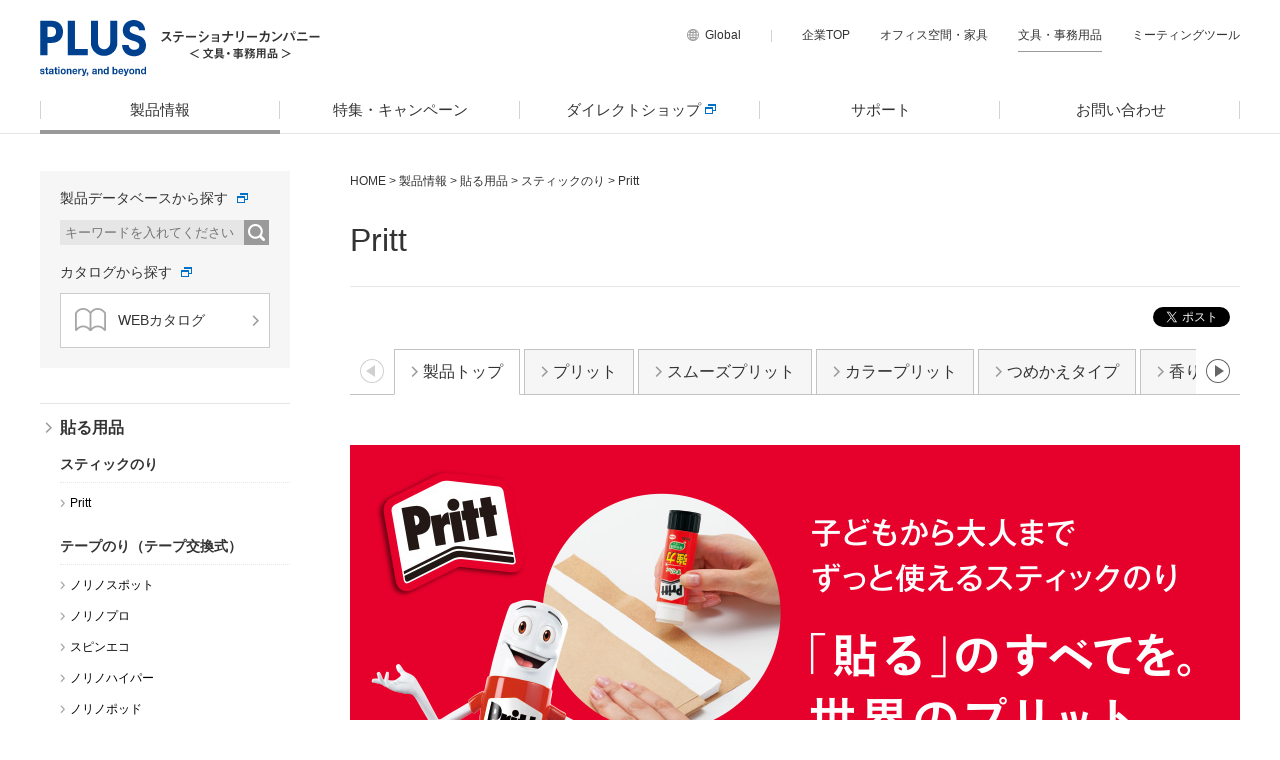

--- FILE ---
content_type: text/html; charset=UTF-8
request_url: https://bungu.plus.co.jp/product/paste/stick/pritt/
body_size: 68715
content:
<!DOCTYPE html>
<html lang="ja">
<head prefix="og: http://ogp.me/ns# fb: http://ogp.me/ns/fb# article: http://ogp.me/ns/article#">
<meta charset="utf-8">
<meta http-equiv="X-UA-Compatible" content="IE=edge">
<title>Pritt｜スティックのり｜貼る用品｜製品情報 | プラス株式会社ステーショナリーカンパニー（PLUS Stationery）</title>
<meta name="viewport" content="width=device-width,initial-scale=1.0">
<meta rel="canonical" href="https://bungu.plus.co.jp/product/paste/stick/pritt/">
<meta name="Keywords" content="Pritt,スティックのり,貼る用品,製品情報,文具,文房具,事務用品,オフィス用品,PLUS,プラス,ステーショナリー">
<meta name="Description" content="PLUSの文具の「Pritt」について。プラス株式会社ステーショナリーカンパニーは、修正テープ、はさみ、のり、ホッチキスなどの文具や、ファイル、用紙、ラベルなどの事務用品を取り扱う、総合文具メーカーです。">
<meta name="format-detection" content="telephone=no">
<meta name="twitter:site" content="@plus_bungu">
<meta name="twitter:creator" content="@plus_bungu">
<meta name="twitter:card" content="summary_large_image" />
<meta property="og:title" content="Pritt｜スティックのり｜貼る用品｜製品情報｜プラス株式会社ステーショナリーカンパニー（PLUS Stationery）">
<meta property="og:type" content="article">	
<meta property="og:image" content="https://bungu.plus.co.jp/product/paste/img/stick/pritt/top/07.jpg">
<meta property="og:url" content="https://bungu.plus.co.jp/product/paste/stick/pritt/">
<meta property="og:site_name" content="プラス株式会社ステーショナリーカンパニー（PLUS Stationery）">
<meta property="og:description" content="PLUSの文具の「Pritt」について。プラス株式会社ステーショナリーカンパニーは、修正テープ、はさみ、のり、ホッチキスなどの文具や、ファイル、用紙、ラベルなどの事務用品を取り扱う、総合文具メーカーです。">
<meta property="og:locale" content="ja_JP">
<link rel="shortcut icon" href="/common/img/favicon.ico">
<link rel="apple-touch-icon" href="/common/img/apple-touch-icon.png">
<link rel="stylesheet" href="/common/css/normalize.css">
<link rel="stylesheet" href="/common/css/master.css" media="screen and (min-width:769px),print">
<link rel="stylesheet" href="/common/css/block.css" media="screen and (min-width:769px),print">
<link rel="stylesheet" href="/common/css/sp_master.css" media="screen and (max-width: 768px)">
<link rel="stylesheet" href="/common/css/sp_block.css" media="screen and (max-width: 768px)">
<link rel="stylesheet" href="/common/css/scroll-hint.css">

<link rel="stylesheet" href="/product/paste/css/paste.css" media="screen and (min-width:769px),print">
<link rel="stylesheet" href="/product/paste/css/sp_paste.css" media="screen and (max-width: 768px)">


<!-- Google Tag Manager -->
<script>(function(w,d,s,l,i){w[l]=w[l]||[];w[l].push({'gtm.start':
new Date().getTime(),event:'gtm.js'});var f=d.getElementsByTagName(s)[0],
j=d.createElement(s),dl=l!='dataLayer'?'&l='+l:'';j.async=true;j.src=
'https://www.googletagmanager.com/gtm.js?id='+i+dl;f.parentNode.insertBefore(j,f);
})(window,document,'script','dataLayer','GTM-NCR22C7');</script>
<!-- End Google Tag Manager -->



<!-- Google Tag Manager -->
<script>(function(w,d,s,l,i){w[l]=w[l]||[];w[l].push({'gtm.start':
new Date().getTime(),event:'gtm.js'});var f=d.getElementsByTagName(s)[0],
j=d.createElement(s),dl=l!='dataLayer'?'&l='+l:'';j.async=true;j.src=
'https://www.googletagmanager.com/gtm.js?id='+i+dl;f.parentNode.insertBefore(j,f);
})(window,document,'script','dataLayer','GTM-T5L8SZM');</script>
<!-- End Google Tag Manager -->


<script type="text/javascript" charset="utf-8" src="/RSS_function/RSStest.js"></script>


<link rel="stylesheet" href="/common/css/plus.css">


	
	
	
	
	
		
			
		
	
		
	
		
	
		
	
		
	
		
	
		
	
		
	
		
	
		
	
		
	
		
	
		
	
		
	
		
	
		
	
		
	
		
	
		
	
		
	
		
	
	
	
		<link href="../../css/pritt.css" rel="stylesheet" />
	

</head>
<body>

<!-- Google Tag Manager (noscript) -->
<noscript><iframe src="https://www.googletagmanager.com/ns.html?id=GTM-NCR22C7"
height="0" width="0" style="display:none;visibility:hidden"></iframe></noscript>
<!-- End Google Tag Manager (noscript) -->



<!-- Google Tag Manager (noscript) -->
<noscript><iframe src="https://www.googletagmanager.com/ns.html?id=GTM-T5L8SZM"
height="0" width="0" style="display:none;visibility:hidden"></iframe></noscript>
<!-- End Google Tag Manager (noscript) -->


<!-- メニュー用背景（PC・スマホ共通） -->
<div class="overlay"></div>
<!-- //メニュー用背景（PC・スマホ共通） -->

<!-- header -->
<header id="comhead" class="site_header">
	<div class="inner clearfix">
		<div class="head_l clearfix">
			
			<p class="logo"><a href="/"><img class="overimg" src="/common/img/logo_tagline.svg" alt="PLUS stationery,and beyond"></a></p>
			<p class="txt"><a href="/"><img src="/common/img/h_txt.gif" width="159" height="29" alt="ステーショナリーカンパニー＜文具・事務用品＞"></a></p>
		</div>
		<!-- PC用ヘッダーメニュー -->
		<div class="head_r clearfix" role="navigation">
			<ul class="clearfix">
				<!-- 言語メニュー -->
				<li class="lang"><span>Global</span>
					<ul>
						<li><a class="overimg" href="/en/" target="_blank">English</a></li>
						
					</ul>
				</li>
				<!-- //言語メニュー -->
				<li><a href="https://www.plus.co.jp/" target="_blank">企業TOP</a></li>
				<li><a href="https://kagu.plus.co.jp/" target="_blank">オフィス空間・家具</a></li>
				<li><a class="selected" href="/">文具・事務用品</a></li>
				<li><a href="https://www.plus-vision.com/jp/" target="_blank">ミーティングツール</a></li>
			</ul>
		</div>
		<!-- //PC用ヘッダーメニュー -->

		<!-- スマホ用メニュー -->
		<div class="sp_head_r clearfix">
			<!-- 言語メニュー -->
			<div class="lang">
				<p class="trigger">Global</p>
				<div class="nav" role="navigation">
					<ul>
						<li><a href="/en/" target="_blank">English</a></li>
						
					</ul>
				</div>
			</div>
			<!-- //言語メニュー -->
			<!-- コンテンツメニュー -->
			<div class="menu">
				<p class="trigger">MENU</p>
				<div class="nav">
					<ul role="menu">
						<li role="menuitem"><span class="sub_trigger">製品情報</span>
							<div class="sub_nav">
								<!-- 製品データベースから探す -->
								<p class="mb10">製品データベースから探す</p>
								<form target="_blank" action="https://itemplus.plus.co.jp/catalog/add-on/commonPlus/keywordSearch.jsp" name="keywordSearchForm">
                                	
                                	<input name="class" value="文具" type="hidden">
									<p class="search"><span><input id="check2" class="input" name="keyword" placeholder="キーワードを入れてください" type="text"></span><span class="btn"><input type="image" src="/common/img/btn_searh.gif" alt="検索"></span></p>
								</form>
								<!-- //製品データベースから探す -->
								<ul>
									<li><a href="/product/">製品情報TOP</a></li>
                                <li><a href="/ito_oshi/?utm_source=gnavi&amp;utm_medium=referral&amp;utm_content=sp_gnavi" target="_blank">ito/oshi（イトオシ）</a></li>
                                <li><a href="/coe355/?utm_source=gnavi&amp;utm_medium=referral&amp;utm_content=sp_gnavi" target="_blank">COE365（コエサンロクゴ）</a></li>
                                <li><a href="/team-demi/?utm_source=gnavi&amp;utm_medium=referral&amp;utm_content=sp_gnavi" target="_blank">team-demi（チームデミ）</a></li>
									
										
									    <li><a href="/product/paste/">貼る用品</a></li>
									
									    <li><a href="/product/correct/">修正用品</a></li>
									
									    <li><a href="/product/cut/">切る用品</a></li>
									
									    <li><a href="/product/bind/">とじる用品</a></li>
									
									    <li><a href="/product/turn/">めくる用品</a></li>
									
									    <li><a href="/product/deco/">デコレーション用品</a></li>
									
									    <li><a href="/product/security/">セキュリティ用品</a></li>
									
									    <li><a href="/product/file/">ファイル・バインダー</a></li>
									
									    <li><a href="/product/note/">ノート・紙製品</a></li>
									
									    <li><a href="/product/paper/">用紙・OAラベル</a></li>
									
									    <li><a href="/product/display/">掲示・表示用品</a></li>
									
									    <li><a href="/product/desktop/">机上用品</a></li>
									
									    <li><a href="/product/hygiene/">衛生用品</a></li>
									
								</ul>
							</div>
						</li>
						<li role="menuitem"><a href="/special/">特集・キャンペーン</a></li>
						<li role="menuitem"><a href="https://bungu-shop.plus.co.jp/" class="gaEventClick-EC" data-ecname="直販" target="_blank"><em>ダイレクトショップ</em></a></li>
						<li role="menuitem"><a href="/support/">サポート</a></li>
						<li role="menuitem"><a href="https://www.plus.co.jp/contact/" target="_blank">お問い合わせ</a></li>
					</ul>
					<div class="group" role="navigation">
						<p class="mb10">関連PLUSグループ</p>
						<ul class="clearfix">
							<li><a href="https://www.plus.co.jp/" target="_blank">企業TOP</a></li>
							<li><a href="https://kagu.plus.co.jp/" target="_blank">オフィス空間・家具</a></li>
							<li><a class="selected" href="/">文具・事務用品</a></li>
							<li><a href="https://www.plus-vision.com/jp/" target="_blank">ミーティングツール</a></li>
						</ul>
					</div>
				</div>
			</div>
			<!-- //コンテンツメニュー -->
		</div>
		<!-- //スマホ用メニュー -->
	</div>
</header>
<!-- //header -->

<!-- PC用ナビゲーション -->
<nav class="clearfix">
	<div class="inner">
		<div class="head_l clearfix">
			<p class="logo"><a href="/"><img class="overimg" src="/common/img/logo_fix.gif" width="362" height="44" alt="PLUS"></a></p>
		</div>
		<ul class="clearfix" role="menu">
			
        <li role="menuitem" class="nav01"><a href="/product/"  class="selected">製品情報</a>
			<div class="sub_nav">
				<div class="inner clearfix">
					<!-- 製品データベースから探す -->
					
                	<div class="in_l">
                    
						<div>
                        <p class="tit"><span>製品データベースから探す</span></p>
						<form target="_blank" action="https://itemplus.plus.co.jp/catalog/add-on/commonPlus/keywordSearch.jsp" name="keywordSearchForm">
                       		
                        	<input name="class" value="文具" type="hidden">
							<p class="search"><span><input id="check2" class="input" name="keyword" placeholder="キーワードを入れてください" type="text"></span><span class="btn"><input class="overimg" type="image" src="/common/img/btn_searh.gif" alt="検索"></span></p>
						</form>
                        <p class="tit"><span>カタログから探す</span></p>
                        <p class="catalog"><a href="https://itemplus.plus.co.jp/" class="overimg" target="_blank"><span><img src="/common/img/catalog.gif" width="31" height="23" alt=""></span>WEBカタログ</a></p>
                    	</div>

<div class="shop">

<a href="https://bungu-shop.plus.co.jp/" target="_blank">
<dl>
<dt>ステーショナリーカンパニー公式ショップ</dt>
<dd><em>PLUS文具ダイレクトショップ</em></dd>
</dl>
</a>

</div>
					</div>
					<!-- //製品データベースから探す -->
					<!-- カテゴリから探す -->
					<div class="in_r">

<div class="brand">
<a href="/ito_oshi/?utm_source=gnavi&amp;utm_medium=referral&amp;utm_content=gnavi" target="_blank">
		<dl>
        <dt>ito/oshi（イトオシ）</dt>
        	<dd><img src="/img/special/itooshi.jpg" /></dd>
		</dl>
</a>
<a href="/coe365/?utm_source=gnavi&amp;utm_medium=referral&amp;utm_content=gnavi" target="_blank">
		<dl>
        	<dt>COE365（コエサンロクゴ）</dt>
        <dd><img src="/img/special/coe365_03.jpg" /></dd>
		</dl>
</a>
<a href="/team-demi/?utm_source=gnavi&amp;utm_medium=referral&amp;utm_content=gnavi" target="_blank">
		<dl>
        	<dt>team-demi（チームデミ）</dt>
			<dd><img src="/img/brand/team-demi.jpg" /></dd>
		</dl>
</a>

</div>

                    
						<div class="list">

                        	<ul class="clearfix">
								
								    <li><a href="/product/paste/">貼る用品</a></li>
								
								    <li><a href="/product/correct/">修正用品</a></li>
								
								    <li><a href="/product/cut/">切る用品</a></li>
								
								    <li><a href="/product/bind/">とじる用品</a></li>
								
								    <li><a href="/product/turn/">めくる用品</a></li>
								
								    <li><a href="/product/deco/">デコレーション用品</a></li>
								
								    <li><a href="/product/security/">セキュリティ用品</a></li>
								
								    <li><a href="/product/file/">ファイル・バインダー</a></li>
								
								    <li><a href="/product/note/">ノート・紙製品</a></li>
								
								    <li><a href="/product/paper/">用紙・OAラベル</a></li>
								
								    <li><a href="/product/display/">掲示・表示用品</a></li>
								
								    <li><a href="/product/desktop/">机上用品</a></li>
								
								    <li><a href="/product/hygiene/">衛生用品</a></li>
								
							</ul>

                    	</div>
					</div>
					<!-- //カテゴリから探す -->
				</div>

			</div>
			</li>
			<li role="menuitem" class="nav02"><a href="/special/">特集・キャンペーン</a></li>
        	<li role="menuitem" class="nav05"><a href="https://bungu-shop.plus.co.jp/" class="gaEventClick-EC" data-ecname="直販" target="_blank"><em>ダイレクトショップ</em></a></li>
			<li role="menuitem" class="nav03"><a href="/support/">サポート</a></li>
			<li role="menuitem" class="nav04"><a href="https://www.plus.co.jp/contact/" target="_blank">お問い合わせ</a></li>
		</ul>
        
	</div>
</nav>
<!-- //PC用ナビゲーション -->


<!-- wrapper -->
<div class="wrapper clearfix">



	<!-- main -->
	
	<main class="main pritt" role="main">

		
		
		
		
		
		

		<!-- パンくず -->
		<ol class="breadcrumb clearfix">
		<li><a href="/">HOME</a>&nbsp;&gt;&nbsp;</li>
		<li><a href="/product/">製品情報</a>&nbsp;&gt;&nbsp;</li>
		<li><a href="/product/paste/">貼る用品</a>&nbsp;&gt;&nbsp;</li>

		
		
		  
		  
		<li><a href="/product/paste/stick/">スティックのり</a>&nbsp;&gt;&nbsp;</li>
		  
		
		  
		  
		    <li>Pritt</li>
		  
		
		</ol>
		<!-- //パンくず -->

    
 
    <h1>Pritt</h1>

<!-- SNSボタン -->
<div class="sns_wrap clearfix">

	<ul class="sns">

    	<!-- Facebook -->
		<li><div id="fb-root"></div><div class="fb-like" data-href="https://bungu.plus.co.jp/product/paste/stick/pritt/" data-layout="button" data-action="like" data-size="small" data-show-faces="false" data-share="true"></div></li>


    

		<!-- Twitter -->

    	<li><a href="https://twitter.com/share" class="twitter-share-button" data-lang="ja">ツイート</a></li>

    	<!-- Line -->
    	<li class="shareLine" data-href="https://bungu.plus.co.jp/product/paste/stick/pritt/"><div class="line-it-button" data-lang="ja" data-type="share-a" data-url="https://media.line.me/ja/how_to_install#lineitbutton" style="display: none;"></div></li>

	</ul>

</div>
<!-- //SNSボタン -->



		
		<!-- コンテンツ上部メニュー -->
		
			
			
			
				
				
				
					
						
						
							
						
					
						
						
							
						
					
						
						
							
						
					
						
						
							
						
					
						
						
							
						
					
						
						
							
						
					
						
						
							
						
					
						
						
							
						
					
				
				
				
					
					
						
					
				
					
					
				
					
					
				
					
					
				
					
					
				
					
					
				
					
					
				
					
					
				
					
					
				
					
					
				
					
					
				
					
					
				
					
					
				
					
					
				
					
					
				
					
					
				
					
					
				
					
					
				
					
					
				
					
					
				
					
					
				
				
				
					
						
						
					
						
						
					
						
						
					
						
						
					
						
						
					
						
						
					
						
						
					
						
						
					
						
						
					
						
						
					
						
						
					
						
						
					
						
						
					
						
						
					
						
						
					
						
						
					
						
						
					
						
						
					
						
						
					
						
						
					
						
						
					
						
						
					
						
						
					
						
						
					
						
						
					
						
						
					
						
						
					
						
						
					
						
						
					
						
						
					
						
						
					
						
						
					
						
						
					
						
						
					
						
						
					
						
						
					
						
						
					
						
						
					
						
						
					
						
						
					
						
						
					
						
						
					
						
						
					
						
						
					
						
						
					
						
						
					
						
						
					
						
						
					
						
						
					
						
						
					
						
						
					
						
						
					
						
						
					
						
						
					
						
						
					
						
						
					
						
						
					
						
						
					
						
						
					
						
						
					
						
						
					
						
						
					
						
						
					
						
						
					
						
						
					
						
						
					
						
						
					
						
						
					
						
						
					
						
						
					
						
						
					
						
						
					
						
						
					
						
						
					
						
						
					
						
						
					
						
						
					
						
						
					
						
						
					
						
						
					
						
						
					
						
						
					
						
						
					
						
						
					
						
						
					
						
						
					
						
						
					
						
						
					
						
						
					
						
						
					
						
						
					
						
						
					
						
						
					
						
						
					
						
						
					
						
						
					
						
						
					
						
						
					
						
						
					
						
						
					
						
						
					
						
						
					
						
						
					
						
						
					
						
						
					
						
						
					
						
						
					
						
						
					
						
						
					
						
						
					
						
						
					
						
						
					
						
						
					
						
						
					
						
						
					
						
						
					
						
						
					
						
						
					
						
						
					
						
						
					
						
						
					
						
						
					
						
						
					
						
						
					
						
						
					
						
						
					
						
						
					
						
						
					
						
						
					
				

		
		
			
		
		

		
		
			<div class="tabmenu">		
            <div class="h_menu" role="tablist"><ul><li class="prev">前</li><li class="next">次</li></ul><p>

					
					
						
							
							
								
								<a href="/product/paste/stick/pritt/" class="selected"><span>製品トップ</span></a>
							
						
							
							
								
								<a href="/product/paste/stick/pritt/pritt.html"><span>プリット</span></a>
							
						
							
							
								
								<a href="/product/paste/stick/pritt/smooth_pritt.html"><span>スムーズプリット</span></a>
							
						
							
							
								
								<a href="/product/paste/stick/pritt/color_pritt.html"><span>カラープリット</span></a>
							
						
							
							
								
								<a href="/product/paste/stick/pritt/refillable.html"><span>つめかえタイプ</span></a>
							
						
							
							
								
								<a href="/product/paste/stick/pritt/kaori.html"><span>香りプリット</span></a>
							
						
							
							
								
								<a href="/product/paste/stick/pritt/limited.html"><span>限定</span></a>
							
						
							
							
								
								<a href="/product/paste/stick/pritt/movie.html"><span>ムービー</span></a>
							
						
					
					
					
					
						
							
							
						
							
							
						
							
							
						
							
							
						
							
							
						
							
							
						
							
							
						
							
							
						
							
							
						
							
							
						
							
							
						
							
							
						
							
							
						
							
							
						
							
							
						
							
							
						
							
							
						
							
							
						
							
							
						
							
							
						
							
							
						
							
							
						
							
							
						
							
							
						
							
							
						
							
							
						
							
							
						
							
							
						
							
							
						
							
							
						
							
							
						
							
							
						
							
							
						
							
							
						
							
							
						
							
							
						
							
							
						
							
							
						
							
							
						
							
							
						
							
							
						
							
							
						
							
							
						
							
							
						
							
							
						
							
							
						
							
							
						
							
							
						
							
							
						
							
							
						
							
							
						
							
							
						
							
							
						
							
							
						
							
							
						
							
							
						
							
							
						
							
							
						
							
							
						
							
							
						
							
							
						
							
							
						
							
							
						
							
							
						
							
							
						
							
							
						
							
							
						
							
							
						
							
							
						
							
							
						
							
							
						
							
							
						
							
							
						
							
							
						
							
							
						
							
							
						
							
							
						
							
							
						
							
							
						
							
							
						
							
							
						
							
							
						
							
							
						
							
							
						
							
							
						
							
							
						
							
							
						
							
							
						
							
							
						
							
							
						
							
							
						
							
							
						
							
							
						
							
							
						
							
							
						
							
							
						
							
							
						
							
							
						
							
							
						
							
							
						
							
							
						
							
							
						
							
							
						
							
							
						
							
							
						
							
							
						
							
							
						
							
							
						
							
							
						
							
							
						
							
							
						
							
							
						
							
							
						
							
							
						
							
							
						
							
							
						
							
							
						
							
							
						
							
							
						
							
							
						
							
							
						
							
							
						
							
							
						
							
							
						
							
							
						
							
							
						
							
							
						
							
							
						
							
							
						
					
            		</p>
				</div>
				<p class="trigger"><span></span>製品詳細メニュー</p>
				<ul class="sp_tabmenu">
					
					
						
							
							
								
								<li><a href="/product/paste/stick/pritt/"><span>製品トップ</span></a></li>
							
						
							
							
								
								<li><a href="/product/paste/stick/pritt/pritt.html"><span>プリット</span></a></li>
							
						
							
							
								
								<li><a href="/product/paste/stick/pritt/smooth_pritt.html"><span>スムーズプリット</span></a></li>
							
						
							
							
								
								<li><a href="/product/paste/stick/pritt/color_pritt.html"><span>カラープリット</span></a></li>
							
						
							
							
								
								<li><a href="/product/paste/stick/pritt/refillable.html"><span>つめかえタイプ</span></a></li>
							
						
							
							
								
								<li><a href="/product/paste/stick/pritt/kaori.html"><span>香りプリット</span></a></li>
							
						
							
							
								
								<li><a href="/product/paste/stick/pritt/limited.html"><span>限定</span></a></li>
							
						
							
							
								
								<li><a href="/product/paste/stick/pritt/movie.html"><span>ムービー</span></a></li>
							
						
					
					
					
						
							
							
						
							
							
						
							
							
						
							
							
						
							
							
						
							
							
						
							
							
						
							
							
						
							
							
						
							
							
						
							
							
						
							
							
						
							
							
						
							
							
						
							
							
						
							
							
						
							
							
						
							
							
						
							
							
						
							
							
						
							
							
						
							
							
						
							
							
						
							
							
						
							
							
						
							
							
						
							
							
						
							
							
						
							
							
						
							
							
						
							
							
						
							
							
						
							
							
						
							
							
						
							
							
						
							
							
						
							
							
						
							
							
						
							
							
						
							
							
						
							
							
						
							
							
						
							
							
						
							
							
						
							
							
						
							
							
						
							
							
						
							
							
						
							
							
						
							
							
						
							
							
						
							
							
						
							
							
						
							
							
						
							
							
						
							
							
						
							
							
						
							
							
						
							
							
						
							
							
						
							
							
						
							
							
						
							
							
						
							
							
						
							
							
						
							
							
						
							
							
						
							
							
						
							
							
						
							
							
						
							
							
						
							
							
						
							
							
						
							
							
						
							
							
						
							
							
						
							
							
						
							
							
						
							
							
						
							
							
						
							
							
						
							
							
						
							
							
						
							
							
						
							
							
						
							
							
						
							
							
						
							
							
						
							
							
						
							
							
						
							
							
						
							
							
						
							
							
						
							
							
						
							
							
						
							
							
						
							
							
						
							
							
						
							
							
						
							
							
						
							
							
						
							
							
						
							
							
						
							
							
						
							
							
						
							
							
						
							
							
						
							
							
						
							
							
						
							
							
						
							
							
						
							
							
						
							
							
						
							
							
						
							
							
						
							
							
						
							
							
						
							
							
						
							
							
						
							
							
						
							
							
						
							
							
						
							
							
						
							
							
						
							
							
						
							
							
						
							
							
						
							
							
						
							
							
						
					
				</ul>
			</div>
		
		<!-- //コンテンツ上部メニュー -->

		<div id="mainContents">

        
        	
			
				<div class="block">

<picture>
<source media="(min-width: 769px)" srcset="../../img/stick/pritt/top/visual_pc.jpg" />
<source media="(max-width: 769px)" srcset="../../img/stick/pritt/top/visual_pc.jpg" />
<img src="../../img/stick/pritt/top/visual_pc.jpg" width="890" height="358" alt="「貼る」のすべてを。世界のプリット。" />
</picture>

</div>
				
			
				
				
	
		
		
		
		
		
		
		
		
		
		
		
	
		
	
		
	
	<div class="block clearfix"><h2>スティックのりのパイオニア。「貼る」をもっと便利に快適に。</h2><h3>スティックのり 製品一覧表</h3><div class="scroll js-scrollable"><table class="tbr"><tr><th rowspan="2">製品</th><th>プリット<a href="pritt.html"></a></th><th>スムーズプリット<a href="smooth_pritt.html"></a></th><th>カラープリット<a href="color_pritt.html"></a></th><th>プリット つめかえタイプ<a href="refillable.html"></a></th><th>香りプリット<a href="kaori.html"></a></th></tr><tr><td class="padding0"><img src="../../img/stick/pritt/top/01.jpg" alt="プリット" /></td><td class="padding0"><img src="../../img/stick/pritt/top/03.jpg" alt="スムーズプリット" /></td><td class="padding0"><img src="../../img/stick/pritt/top/04.jpg" alt="カラープリット" /></td><td class="padding0"><img src="../../img/stick/pritt/top/05.jpg" alt="プリット つめかえタイプ" /></td><td class="padding0"><img src="../../img/stick/pritt/top/07.jpg" alt="香りプリット" /></td></tr></thead><tbody><tr><th>特長</th><td class="wrap"><b>植物由来＆強力接着</b>植物由来成分使用で安心＆環境に配慮。<br />接着力が強く、ピタッとくっつく。</td><td class="wrap"><b>抜群の塗りやすさ</b>超なめらかな塗りごこち。<br />ムラなく塗れて仕上がりキレイ。</td><td class="wrap"><b>塗った部分を色で確認</b>ブルーの色付きのりで、塗った部分がひと目でわかる。しばらくすると色は消えるので安心。</td><td class="wrap"><b>ワンプッシュつめかえ式</b>本体をくり返し使えて、経済的。手を汚さず、ワンプッシュで簡単つめかえ。のりの主成分に植物由来成分を使用。</td><td class="wrap"><b>ほのかな香りつき</b>香りはそれぞれ「ユリ」「バラ」「オレンジピール」の香り。使用後は香りが残らない微香タイプで、超なめらかな塗り心地。</td></tr><tr><th><small>接着できる<br />素材</small></th><td>紙・厚紙・写真・布など</td><td>紙・厚紙・写真・布など</td><td>紙・厚紙・写真・布など</td><td>紙・厚紙・写真・布など</td><td>紙・厚紙・写真・布など</td></tr><tr><th><small>おすすめの<br />用途</small></th><td class="wrap"><ul><li>●お子さまの紙工作</li><li>●学校などの掲示物</li><li>●厚手の封筒どめ</li></ul></td><td class="wrap"><ul><li>●スピードを要する貼り付け作業</li><li>●ノートへのプリント貼り</li><li>●伝票・レシート整理</li><li>●新聞・雑誌のスクラップ</li></ul></td><td class="wrap"><ul><li>●封筒の口どめなどのキワ塗り</li><li>●定型の塗布範囲がある書類</li></ul></td><td class="wrap"><ul><li>●大量の貼り付け作業</li><li>●厚手の封筒どめ</li><li>●掲示物や紙工作</li></ul></td><td class="wrap"><ul><li>●スピードを要する貼り付け作業</li><li>●ノートへのプリント貼り</li><li>●伝票・レシート整理</li><li>●新聞・雑誌のスクラップ</li></ul></td></tr></tbody></table></div></div><div class="block clearfix"><h3>用途に応じたサイズバリエーション</h3><figure><img src="../../img/stick/pritt/top/06.jpg" alt="のり径" /></figure><h4>●レギュラー（のり径：約16mm）</h4><p class="mb10">レシートや切り抜きなど、細かいものの貼り付けに。小さな手でも持ちやすく、持ち運びにも便利。</p><h4>●ミディアム（のり径：約20～21mm）</h4><p class="mb10">封筒の口どめや、プリント・写真などの貼り付けに。握りやすく作業しやすいサイズ。</p><h4>●ジャンボ（のり径：約26mm）</h4><p>A4以上の封筒・書類貼りや、図面・楽譜の製本に。大きい面積をすばやく塗れる。たっぷり使える大容量。</p></div>
	


			

        	
			
			
		</div>

        
    	
        

		<!-- コンテンツ下部メニュー -->
		
		
			<div class="tabmenu">
				<div class="b_menu clearfix" role="tablist"><ul><li class="prev">前</li><li class="next">次</li></ul><p>

					
					
						
							
							
								
								<a href="/product/paste/stick/pritt/" class="selected"><span>製品トップ</span></a>
							
						
							
							
								
								<a href="/product/paste/stick/pritt/pritt.html"><span>プリット</span></a>
							
						
							
							
								
								<a href="/product/paste/stick/pritt/smooth_pritt.html"><span>スムーズプリット</span></a>
							
						
							
							
								
								<a href="/product/paste/stick/pritt/color_pritt.html"><span>カラープリット</span></a>
							
						
							
							
								
								<a href="/product/paste/stick/pritt/refillable.html"><span>つめかえタイプ</span></a>
							
						
							
							
								
								<a href="/product/paste/stick/pritt/kaori.html"><span>香りプリット</span></a>
							
						
							
							
								
								<a href="/product/paste/stick/pritt/limited.html"><span>限定</span></a>
							
						
							
							
								
								<a href="/product/paste/stick/pritt/movie.html"><span>ムービー</span></a>
							
						
					
					
					
					
						
							
							
						
							
							
						
							
							
						
							
							
						
							
							
						
							
							
						
							
							
						
							
							
						
							
							
						
							
							
						
							
							
						
							
							
						
							
							
						
							
							
						
							
							
						
							
							
						
							
							
						
							
							
						
							
							
						
							
							
						
							
							
						
							
							
						
							
							
						
							
							
						
							
							
						
							
							
						
							
							
						
							
							
						
							
							
						
							
							
						
							
							
						
							
							
						
							
							
						
							
							
						
							
							
						
							
							
						
							
							
						
							
							
						
							
							
						
							
							
						
							
							
						
							
							
						
							
							
						
							
							
						
							
							
						
							
							
						
							
							
						
							
							
						
							
							
						
							
							
						
							
							
						
							
							
						
							
							
						
							
							
						
							
							
						
							
							
						
							
							
						
							
							
						
							
							
						
							
							
						
							
							
						
							
							
						
							
							
						
							
							
						
							
							
						
							
							
						
							
							
						
							
							
						
							
							
						
							
							
						
							
							
						
							
							
						
							
							
						
							
							
						
							
							
						
							
							
						
							
							
						
							
							
						
							
							
						
							
							
						
							
							
						
							
							
						
							
							
						
							
							
						
							
							
						
							
							
						
							
							
						
							
							
						
							
							
						
							
							
						
							
							
						
							
							
						
							
							
						
							
							
						
							
							
						
							
							
						
							
							
						
							
							
						
							
							
						
							
							
						
							
							
						
							
							
						
							
							
						
							
							
						
							
							
						
							
							
						
							
							
						
							
							
						
							
							
						
							
							
						
							
							
						
							
							
						
							
							
						
							
							
						
							
							
						
							
							
						
							
							
						
							
							
						
							
							
						
							
							
						
							
							
						
							
							
						
							
							
						
							
							
						
							
							
						
							
							
						
							
							
						
							
							
						
							
							
						
					
                </p>
				</div>
				<p class="no_trigger">製品詳細メニュー</p>
				<ul class="sp_tabmenu disp">
					
					
						
							
							
								
								<li><a href="/product/paste/stick/pritt/"><span>製品トップ</span></a></li>
							
						
							
							
								
								<li><a href="/product/paste/stick/pritt/pritt.html"><span>プリット</span></a></li>
							
						
							
							
								
								<li><a href="/product/paste/stick/pritt/smooth_pritt.html"><span>スムーズプリット</span></a></li>
							
						
							
							
								
								<li><a href="/product/paste/stick/pritt/color_pritt.html"><span>カラープリット</span></a></li>
							
						
							
							
								
								<li><a href="/product/paste/stick/pritt/refillable.html"><span>つめかえタイプ</span></a></li>
							
						
							
							
								
								<li><a href="/product/paste/stick/pritt/kaori.html"><span>香りプリット</span></a></li>
							
						
							
							
								
								<li><a href="/product/paste/stick/pritt/limited.html"><span>限定</span></a></li>
							
						
							
							
								
								<li><a href="/product/paste/stick/pritt/movie.html"><span>ムービー</span></a></li>
							
						
					

					
					
						
							
							
						
							
							
						
							
							
						
							
							
						
							
							
						
							
							
						
							
							
						
							
							
						
							
							
						
							
							
						
							
							
						
							
							
						
							
							
						
							
							
						
							
							
						
							
							
						
							
							
						
							
							
						
							
							
						
							
							
						
							
							
						
							
							
						
							
							
						
							
							
						
							
							
						
							
							
						
							
							
						
							
							
						
							
							
						
							
							
						
							
							
						
							
							
						
							
							
						
							
							
						
							
							
						
							
							
						
							
							
						
							
							
						
							
							
						
							
							
						
							
							
						
							
							
						
							
							
						
							
							
						
							
							
						
							
							
						
							
							
						
							
							
						
							
							
						
							
							
						
							
							
						
							
							
						
							
							
						
							
							
						
							
							
						
							
							
						
							
							
						
							
							
						
							
							
						
							
							
						
							
							
						
							
							
						
							
							
						
							
							
						
							
							
						
							
							
						
							
							
						
							
							
						
							
							
						
							
							
						
							
							
						
							
							
						
							
							
						
							
							
						
							
							
						
							
							
						
							
							
						
							
							
						
							
							
						
							
							
						
							
							
						
							
							
						
							
							
						
							
							
						
							
							
						
							
							
						
							
							
						
							
							
						
							
							
						
							
							
						
							
							
						
							
							
						
							
							
						
							
							
						
							
							
						
							
							
						
							
							
						
							
							
						
							
							
						
							
							
						
							
							
						
							
							
						
							
							
						
							
							
						
							
							
						
							
							
						
							
							
						
							
							
						
							
							
						
							
							
						
							
							
						
							
							
						
							
							
						
							
							
						
							
							
						
							
							
						
							
							
						
							
							
						
							
							
						
							
							
						
							
							
						
							
							
						
							
							
						
							
							
						
							
							
						
							
							
						
							
							
						
							
							
						
							
							
						
					

				</ul>
			</div>
		
		<!-- //コンテンツ下部メニュー -->

		<!-- ネットで買う -->
		
		
			
			
				
				
					
					
					
					
						
						
					
				
			
		
			
			
		
			
			
		
			
			
		
			
			
		
			
			
		
			
			
		
			
			
		
			
			
		
			
			
		
			
			
		
			
			
		
			
			
		
			
			
		
			
			
		
			
			
		
			
			
		
			
			
		
			
			
		
			
			
		
			
			
		
		
		
		
		
			
			
			
			
		
		
		<div class="onlineshop_list">
			
			
				
					<p class="tit">ネットで買う</p>
					<p class="os_trigger"><span>取り扱いサイトを選ぶ</span></p>
					<div class="os_list">
						<ul>
							
							
								
								
								
									
									
									
									
									
									
									
									
									
									
									<li><a href="https://www.amazon.co.jp/stores/page/A5E7EBEB-8E6C-44BC-9E11-2F581D8EAA42" class="gaEventClick-EC" data-ecname="amazon" onclick="_uiconv.push({'id':'amazon','item_code':location.href,'free_1':'https://www.amazon.co.jp/stores/page/A5E7EBEB-8E6C-44BC-9E11-2F581D8EAA42'})" target="_blank"><p><img src="/img/ec/amazon.png" alt="amazon" class="overimg"></p></a></li><li><a href="https://bit.ly/2tAEt6R" class="gaEventClick-EC" data-ecname="LOHACO（ロハコ）" onclick="_uiconv.push({'id':'LOHACO（ロハコ）','item_code':location.href,'free_1':'https://bit.ly/2tAEt6R'})" target="_blank"><p><img src="/img/ec/lohaco.png" alt="LOHACO（ロハコ）" class="overimg"></p></a></li><li><a href="https://bit.ly/2Ki5Rkt" class="gaEventClick-EC" data-ecname="楽天" onclick="_uiconv.push({'id':'楽天','item_code':location.href,'free_1':'https://bit.ly/2Ki5Rkt'})" target="_blank"><p><img src="/img/ec/rakuten.png" alt="楽天" class="overimg"></p></a></li><li><a href="https://www.yodobashi.com/maker/0000000227/?word=%E3%83%97%E3%83%AA%E3%83%83%E3%83%88" class="gaEventClick-EC" data-ecname="ヨドバシカメラ" onclick="_uiconv.push({'id':'ヨドバシカメラ','item_code':location.href,'free_1':'https://www.yodobashi.com/maker/0000000227/?word=%E3%83%97%E3%83%AA%E3%83%83%E3%83%88'})" target="_blank"><p><img src="/img/ec/yodobashi.png" alt="ヨドバシカメラ" class="overimg"></p></a></li>
								
							
								
								
								
							
								
								
								
							
								
								
								
							
								
								
								
							
								
								
								
							
								
								
								
							
								
								
								
							
								
								
								
							
								
								
								
							
								
								
								
							
								
								
								
							
								
								
								
							
								
								
								
							
								
								
								
							
								
								
								
							
								
								
								
							
								
								
								
							
								
								
								
							
								
								
								
							
								
								
								
							
						</ul>
					</div>
				
			
			
			
			<p class="arw"><a href="/shoplist.html">プラス製品販売店のご案内 取扱店舗一覧</a></p>
		</div>
		<!-- //ネットで買う -->

		<!-- おすすめの商品 -->
		
		
	    	
	    		
	    		
	    			
	    		
	    	
	    		
	    		
	    			
	    		
	    	
	    		
	    		
	    			
	    		
	    	
	    		
	    		
	    			
	    		
	    	
	    		
	    		
	    			
	    		
	    	
	    		
	    		
	    			
	    		
	    	
	    		
	    		
	    			
	    		
	    	
	    		
	    		
	    			
	    		
	    	
	    		
	    		
	    			
	    		
	    	
	    		
	    		
	    			
	    		
	    	
	    		
	    		
	    			
	    		
	    	
		
		
			
			
				
				
					
				
			
				
				
			
				
				
			
				
				
			
				
				
			
				
				
			
				
				
			
				
				
			
				
				
			
				
				
			
				
				
			
				
				
			
				
				
			
				
				
			
				
				
			
				
				
			
				
				
			
				
				
			
				
				
			
				
				
			
				
				
			
			
			
				<div class="rec_list">
					<p class="tit">おすすめコンテンツ</p>
					<div class="slider">
						<ul class="clearfix">
					    	
					    	
						    	
						    		
						    		
						    			<li><a href="/special/st/hashire/" target="_blank"><p><img src="/img/recommend/hashire.jpg" width="280" alt="「ハシレ！エンピツケズリ！」～好奇心で駆動する。学びと遊びのハイブリッドカー、誕生。～"></p>
						    			<p></p></a></li>
						    		
						    	
						    		
						    		
						    			<li><a href="/decoroll/?utm_source=product&amp;utm_medium=referral&amp;utm_content=recommend" target="_blank"><p><img src="/img/recommend/decoroll.jpg" width="280" alt="手帳やカードをほんのり彩るデコレーションローラースタンプ「Deco Roll（デコロール）」"></p>
						    			<p></p></a></li>
						    		
						    	
						    		
						    		
						    			<li><a href="/ito_oshi/?utm_source=product&amp;utm_medium=referral&amp;utm_content=recommend" target="_blank"><p><img src="/img/recommend/itooshi.jpg" width="280" alt="いとおしい気持ちの研究所「ito/oshi（イトオシ）」"></p>
						    			<p></p></a></li>
						    		
						    	
						    		
						    		
						    			<li><a href="/coe365/?utm_source=product&amp;utm_medium=referral&amp;utm_content=recommend" target="_blank"><p><img src="/img/recommend/coe365_03.jpg" width="280" alt="手のひらにエコ「COE365（コエサンロクゴ）」第3弾｜私のCOE（声）が、ECOな未来を作っていく。"></p>
						    			<p></p></a></li>
						    		
						    	
						    		
						    		
						    			<li><a href="/pasty/?utm_source=bungu.plus&utm_medium=referral&utm_content=product_recommend_bnr" target="_blank"><p><img src="/img/recommend/bnr_pasty.jpg" width="280" alt="おしゃれな女子高校生のファイル「Pasty」ブランドサイト"></p>
						    			<p></p></a></li>
						    		
						    	
						    		
						    		
						    			<li><a href="/special/st/hasakore/" target="_blank"><p><img src="/img/recommend/hasakore.jpg" width="280" alt="はさみのアレコレ「はさコレ」"></p>
						    			<p></p></a></li>
						    		
						    	
						    		
						    		
						    			<li><a href="/deco/?utm_source=bungu.plus&utm_medium=referral&utm_content=product_recommend_bnr" target="_blank"><p><img src="/img/recommend/deco.jpg" width="280" alt="かわいく飾れるデコレーションテープ デコラッシュ（Deco Rush）"></p>
						    			<p></p></a></li>
						    		
						    	
						    		
						    		
						    			<li><a href="/special/st/fitcutcurve/" target="_blank"><p><img src="/img/recommend/bnr_fcclp.jpg" width="280" alt="「はさみ」をもっと。暮らしに「フィット」。フィットカットカーブ（fitcutCRUVE）スペシャルサイト"></p>
						    			<p></p></a></li>
						    		
						    	
						    		
						    		
						    			<li><a href="/special/st/cacrea/" target="_blank"><p><img src="/img/recommend_cacrea.jpg" width="280" alt="書くことは、創造すること。Ca.Crea（カ.クリエ）"></p>
						    			<p></p></a></li>
						    		
						    	
						    		
						    		
						    			<li><a href="/labellab/?utm_source=bungu.plus&utm_medium=referral&utm_content=product_recommend_bnr" target="_blank"><p><img src="/img/recommend_labellab.jpg" width="280" alt="ラベルラボ いつものラベルを簡単スピーディーに！"></p>
						    			<p></p></a></li>
						    		
						    	
						    		
						    		
						    			<li><a href="https://www.plusprintservice.com/" target="_blank"><p><img src="/img/recommend_mansai.jpg" width="280" alt="「デザイン満彩」お好きなデザインを選んですぐ印刷！"></p>
						    			<p></p></a></li>
						    		
						    	
					    	
						</ul>
					</div>
				</div>
			
		
		<!-- //おすすめの商品 -->

	</main>
	<!-- //main -->


<!-- side -->
<div class="side">
	
	<!-- 製品データベースから探す -->
	<div class="side_block">
		<div class="side_block_bg">
			<p class="tit"><span>製品データベースから探す</span></p>
			<form target="_blank" action="https://itemplus.plus.co.jp/catalog/add-on/commonPlus/keywordSearch.jsp" name="keywordSearchForm">
            
            <input name="class" value="文具" type="hidden">
				<p class="search">
				<span><input id="check2" class="input" name="keyword" placeholder="キーワードを入れてください" type="text"></span>
				<span class="btn"><input class="overimg" alt="検索" src="/common/img/btn_searh.gif" name="imageField" type="image"></span>
				</p>
			</form>
        	<p class="tit"><span>カタログから探す</span></p>
			<p class="catalog"><a href="https://itemplus.plus.co.jp/" class="overimg" target="_blank"><span><img src="/common/img/catalog.gif" width="31" height="23" alt=""></span>WEBカタログ</a></p>
		</div>
	</div>
	<!-- //製品データベースから探す -->

	<!-- カテゴリから探す -->
	<div class="side_block" role="navigation">
    	
		<ul class="side_menu">
			
			
				
			    	
			    	
			    		<li><a href="/product/paste/"><b>貼る用品</b></a>
        					<dl>
							
							
								
									
									
									
									
									
                            			
                        					<dt id="cat239"><a href="/product/paste/stick/">スティックのり</a></dt>
										
												
													
													
														
								
								
									
                            		
									
										
										
											
											
                        <dd><a href="/product/paste/stick/pritt/">Pritt</a></dd>
										
									
								
							
													
													
													
												
									
								
							
								
									
									
									
									
									
                            			
                        					<dt id="cat143"><a href="/product/paste/refillable/">テープのり（テープ交換式）</a></dt>
										
												
													
													
														
								
								
									
                            		
									
										
										
											
											
                        <dd><a href="/product/paste/refillable/norino_spot/">ノリノスポット</a></dd>
										
									
								
							
													
													
													
												
													
													
														
								
								
									
                            		
									
										
										
											
											
                        <dd><a href="/product/paste/refillable/norino_pro/">ノリノプロ</a></dd>
										
									
								
							
													
													
													
												
													
													
														
								
								
									
                            		
									
										
										
											
											
                        <dd><a href="/product/paste/refillable/spin_eco/">スピンエコ</a></dd>
										
									
								
							
													
													
													
												
													
													
														
								
								
									
                            		
									
										
										
											
											
                        <dd><a href="/product/paste/refillable/norino_hyper/">ノリノハイパー</a></dd>
										
									
								
							
													
													
													
												
													
													
														
								
								
									
                            		
									
										
										
											
											
                        <dd><a href="/product/paste/refillable/norino_pod/">ノリノポッド</a></dd>
										
									
								
							
													
													
													
												
													
													
														
								
								
							
													
													
													
												
													
													
														
								
								
									
                            		
									
										
										
											
											
                        <dd><a href="/product/paste/refillable/tapeglue_eco/">テープグルーエコ</a></dd>
										
									
								
							
													
													
													
												
									
								
							
								
									
									
									
									
									
                            			
                        					<dt id="cat147"><a href="/product/paste/disposable/">テープのり（テープ使いきり）</a></dt>
										
												
													
													
														
								
								
									
                            		
									
										
										
											
											
                        <dd><a href="/product/paste/disposable/norino_papercase/">ノリノ 紙ケース入りテープのり</a></dd>
										
									
								
							
													
													
													
												
													
													
														
								
								
									
                            		
									
										
										
											
											
                        <dd><a href="/product/paste/disposable/norino_coro/">ノリノコロ</a></dd>
										
									
								
							
													
													
													
												
													
													
														
								
								
									
                            		
									
										
										
											
											
                        <dd><a href="/product/paste/disposable/norino_beans/">ノリノビーンズ</a></dd>
										
									
								
							
													
													
													
												
													
													
														
								
								
									
                            		
									
										
										
											
											
                        <dd><a href="/product/paste/disposable/tapeglue_r/">テープグルーR</a></dd>
										
									
								
							
													
													
													
												
													
													
														
								
								
									
                            		
									
										
										
											
											
                        <dd><a href="/product/paste/disposable/noripia/">ノリピア</a></dd>
										
									
								
							
													
													
													
												
									
								
							
								
									
									
									
									
									
                            			
                        					<dt id="cat235"><a href="/product/paste/tape/">テープ</a></dt>
										
												
													
													
														
								
								
									
                            		
									
								
							
													
													
													
												
													
													
														
								
								
									
                            		
									
										
										
											
											
                        <dd><a href="/product/paste/tape/grip_cut/">グリップカット</a></dd>
										
									
								
							
													
													
													
												
													
													
														
								
								
									
                            		
									
										
										
											
											
                        <dd><a href="/product/paste/tape/tape_dispenser_koukin/">テープカッター 抗菌仕様</a></dd>
										
									
								
							
													
													
													
												
													
													
														
								
								
									
                            		
									
										
										
											
											
                        <dd><a href="/product/paste/tape/tape_dispenser/">テープカッター</a></dd>
										
									
								
							
													
													
													
												
													
													
														
								
								
									
                            		
									
										
										
											
											
                        <dd><a href="/product/paste/tape/small_roll_gummed/">小巻きのガムテープ</a></dd>
										
									
								
							
													
													
													
												
									
								
							
						</dl>
                    
			    </li>
			
				
			    	
			    	
                    <li><a href="/product/correct/">修正用品</a>
			    	
			    </li>
			
				
			    	
			    	
                    <li><a href="/product/cut/">切る用品</a>
			    	
			    </li>
			
				
			    	
			    	
                    <li><a href="/product/bind/">とじる用品</a>
			    	
			    </li>
			
				
			    	
			    	
                    <li><a href="/product/turn/">めくる用品</a>
			    	
			    </li>
			
				
			    	
			    	
                    <li><a href="/product/deco/">デコレーション用品</a>
			    	
			    </li>
			
				
			    	
			    	
                    <li><a href="/product/security/">セキュリティ用品</a>
			    	
			    </li>
			
				
			    	
			    	
                    <li><a href="/product/file/">ファイル・バインダー</a>
			    	
			    </li>
			
				
			    	
			    	
                    <li><a href="/product/note/">ノート・紙製品</a>
			    	
			    </li>
			
				
			    	
			    	
                    <li><a href="/product/paper/">用紙・OAラベル</a>
			    	
			    </li>
			
				
			    	
			    	
                    <li><a href="/product/display/">掲示・表示用品</a>
			    	
			    </li>
			
				
			    	
			    	
                    <li><a href="/product/desktop/">机上用品</a>
			    	
			    </li>
			
				
			    	
			    	
                    <li><a href="/product/hygiene/">衛生用品</a>
			    	
			    </li>
			
		</ul>
	</div>
	<!-- //カテゴリから探す -->
	
		
			<div class="side_block bnr">
				<a href="/product/customize/" class="overimg">
					
						<img src="/img/customize_side_bnr.gif" alt="名入れ文具 下層ページサイドカラムバナー">
					
				</a>
			</div>
		
	
</div>
<!-- //side -->

</div>
<!-- //wrapper -->


<!-- wrapper -->
<div class="wrappertop last clearfix">
	<div class="f_sns">
		<h3>SNS公式アカウント</h3>
		<ul>
        
        <li class="x"><a href="https://twitter.com/plus_bungu" class="overimg" target="_blank"><span>X（旧Twitter）</span></a></li>
		<li class="fb"><a href="https://www.facebook.com/plus.sta?fref=ts" class="overimg" target="_blank"><span>facebook</span></a></li>
		<li class="yt"><a href="https://www.youtube.com/user/plusstationeryJapan" class="overimg" target="_blank"><span>YouTube</span></a></li>
		<li class="ig"><a href="https://www.instagram.com/plus_bungu/" class="overimg" target="_blank"><span>Instagram</span></a></li>
		</ul>
	</div>


	<div class="f_bnr">
		<ul>
		
        <li class="bnr01"><a href="https://www.plus.co.jp/showroom/" target="_blank">プラスが運営するショールームなどのご案内<span><em>PLUS STYLE SHOWCASE</em></span></a></li>
		<li class="bnr02"><a href="/mailmag/">新製品情報をお届け<span>メールマガジン登録</span></a></li>
		<li class="bnr03"><a href="/support/">FAQやテンプレート等ご案内<span>サポート</span></a></li>
		<li class="last bnr04"><a href="/shoplist.html">販売店のご案内<span>取扱店舗一覧</span></a></li>
		</ul>
	</div>
</div>
<!-- //wrapper -->

<!-- pagetop -->
<p class="pagetop" role="button"><a href="#comhead">PAGETOP</a></p>
<!-- //pagetop -->

<!-- footer -->
<footer class="site_footer">
	<!-- フッター上部メニュー -->
	<div class="foot_nav">
		<div class="foot_in" role="navigation">
				<ul class="clearfix">
				<li><a href="/idea.html">アイディア等の提案について</a></li>
                
			</ul>
		</div>
	</div>
	<!-- //フッター上部メニュー -->
	<div class="foot_info">
		<div class="foot_in clearfix">
			<!-- フッター下部メニュー -->
			<ul class="menu clearfix" role="menu">
				<li><a href="https://www.plus.co.jp/data/corporate_data.html" target="_blank"><span class="blank">会社概要</span></a></li>
				<li><a href="/sitemap/">サイトマップ</a></li>
				<li><a href="https://www.plus.co.jp/personal.html" target="_blank"><span class="blank">個人情報保護について</span></a></li>
				<li><a href="https://www.plus.co.jp/regulation.html" target="_blank"><span class="blank">ご利用規約</span></a></li>
				<li><a href="https://www.plus.co.jp/contact/" target="_blank"><span class="blank">お問い合わせ</span></a></li>
			</ul>
			<!-- //フッター下部メニュー -->
			<!-- フッターSNSボタン -->
			<ul class="sns">
				
            　　<li><a href="https://twitter.com/plus_bungu" target="_blank"><img class="overimg" src="/common/img/btn_x.gif" width="38" height="38" alt="X（旧Twitter）"></a></li>
				<li><a href="https://www.facebook.com/plus.sta?fref=ts" target="_blank"><img class="overimg" src="/common/img/btn_fb.gif" width="38" height="38" alt="Facebook"></a></li>
				<li><a href="https://www.youtube.com/user/plusstationeryJapan" target="_blank"><img class="overimg" src="/common/img/btn_yt.gif" width="38" height="38" alt="Youtube"></a></li>
				<li><a href="https://www.instagram.com/plus_bungu/" target="_blank"><img class="overimg" src="/common/img/btn_ig.gif" width="38" height="38" alt="Youtube"></a></li>
			</ul>
			<!-- //フッターSNSボタン -->
		</div>
		<div class="foot_in02 clearfix">
			<!-- サイト内検索 -->
			<form action="https://plus.z-xcv.com/search.cgi" method="post" role="search">
				<input name="SearchServiceProvider" value="イー･マーケティング" type="hidden">
				<p class="search">サイト内検索<input type="text" name="Keywords" value="" placeholder="キーワードを入れてください"><input class="overimg" type="image" src="/common/img/btn_searh.gif" alt="検索"></p>
			</form>
			<!-- //サイト内検索 -->
			<small>Copyright &copy; 2026 PLUS Corporation. All rights reserved.</small>
		</div>
	</div>
</footer>
<!-- //footer -->

<script src="https://code.jquery.com/jquery-2.2.4.min.js"></script>
<script>
window.jQuery || document.write('<script src="/common/js/jquery-2.2.4.min.js"><\/script>');
</script>
<script src="/common/js/jquery.easing.1.3.js"></script>
<script src="/common/js/doubletaptogo.js"></script>
<script async defer src="/common/js/common.js"></script>
<script src="/common/js/tabmenu.js"></script>
<script src="/common/js/timer.js"></script>
<script src="https://cdnjs.cloudflare.com/ajax/libs/jquery-cookie/1.4.1/jquery.cookie.js"></script>




<script type="text/javascript" charset="utf-8" src="/common/js/scroll-hint.min.js"></script>

<script>

	window.addEventListener('DOMContentLoaded', function(){

		new ScrollHint('.js-scrollable',{

			i18n: {
				scrollable: 'スクロールできます'
			}

		});

	});

</script>



	<!-- おすすめの商品用スライダー -->
	<script src="/common/js/bxslider.js"></script>
	<script>
	$(function(){
		
		
		
        var ua = navigator.userAgent;
        if(ua.indexOf('iPhone') > 0 || ua.indexOf('iPod') > 0 || ua.indexOf('Android') > 0 && ua.indexOf('Mobile') > 0){
                var obj = $('.slider ul').bxSlider({
                    auto: true,
                    pause: '8000',
                    pager: false,
                    autoHover: true,
                    slideWidth: 280,
                    minSlides: 3,
                    maxSlides: 3,
                    moveSlides: 1,
                    slideMargin: 25,
                });
        }else{
                var sliderImg = $('.slider li').length;
                if(sliderImg > 3){
                var obj = $('.slider ul').bxSlider({
                    auto: true,
                    pause: '8000',
                    pager: false,
                    autoHover: true,
                    slideWidth: 280,
                    minSlides: 3,
                    maxSlides: 3,
                    moveSlides: 1,
                    slideMargin: 25,
                });
                }
        }
		
		

		
		
		
			
		
			
			// 0/0

	});
	</script>
	<!-- //おすすめの商品用スライダー -->
    
    <script src="/common/js/tax.js"></script>
	
	<script>

$(function(){

$(window).on('load resize', function() {
//console.log($('table').height());
$('th a').css('height',$('table').height());

});

});

</script>



<!-- facebook読み込み -->

<script>

//FB関数初期化
window.fbAsyncInit = function() {

	FB.init({
		status     : true,
		xfbml      : true,
		version    : 'v2.9'
	});

	//後述のtrackFacebook関数を呼び出し
	trackFacebook();
};

(function(d, s, id) {
  var js, fjs = d.getElementsByTagName(s)[0];
  if (d.getElementById(id)) return;
  js = d.createElement(s); js.id = id; js.async = true;
  js.src = "//connect.facebook.net/ja_JP/sdk.js#xfbml=1&version=v2.9";
  fjs.parentNode.insertBefore(js, fjs);
}(document, 'script', 'facebook-jssdk'));



</script>
<!-- //facebook読み込み -->



<!-- Twitter読み込み -->
<script>
window.twttr=(function(d,s,id){var js,fjs=d.getElementsByTagName(s)[0],t=window.twttr || {};if (d.getElementById(id)) return t;js=d.createElement(s);js.id=id;js.src='https://platform.twitter.com/widgets.js';fjs.parentNode.insertBefore(js,fjs);t._e=[];t.ready=function(f) {t._e.push(f);};return t;}(document, 'script', 'twitter-wjs'));
</script>
<!-- //Twitter読み込み -->

<!-- Line読み込み -->
<script src="https://d.line-scdn.net/r/web/social-plugin/js/thirdparty/loader.min.js" async="async" defer="defer"></script>
<!-- //Line読み込み -->

<script>

//FB.eventでイベント発生時に、dataLayer.pushでGAに送る
trackFacebook = function(event) {

	if(typeof FB != 'undefined'){
		FB.Event.subscribe('edge.create', function(targetUrl) {
			dataLayer.push({'socialNetwork':'facebook','socialAction':'like','socialTarget':targetUrl,'event':'socialEvent'});
		});
		FB.Event.subscribe('edge.remove', function(targetUrl) {
			dataLayer.push({'socialNetwork':'facebook','socialAction':'unlike','socialTarget':targetUrl,'event':'socialEvent'});
		});
		FB.Event.subscribe('message.send', function(targetUrl) {
			dataLayer.push({'socialNetwork':'facebook','socialAction':'send','socialTarget':targetUrl,'event':'socialEvent'});
		});
		FB.Event.subscribe('comment.create', function(targetUrl) {
			dataLayer.push({'socialNetwork':'facebook','socialAction':'comment','socialTarget':targetUrl,'event':'socialEvent'});
		});
	};

};

//Twitter
if(typeof twttr != 'undefined'){

	function trackTwttrClick(event) {
		if (event) {
			var targetUrl;
			if (event.target && event.target.nodeName == 'IFRAME') {
				targetUrl = extractParamFromUri(event.target.src, 'url');
			}
		}
		dataLayer.push({'socialNetwork':'twitter','socialAction':'click','socialTarget':targetUrl,'event':'socialEvent'});
	}

	function trackTwttrTweet(event) {
		if (event) {
			var targetUrl;
			if (event.target && event.target.nodeName == 'IFRAME') {
				targetUrl = extractParamFromUri(event.target.src, 'url');
			}
		}
		dataLayer.push({'socialNetwork':'twitter','socialAction':'tweet','socialTarget':targetUrl,'event':'socialEvent'});
	}

	function extractParamFromUri(uri, paramName) {
		if (!uri) {
			return;
		}
		var regex = new RegExp('[\\?&#]' + paramName + '=([^&#]*)');
		var params = regex.exec(uri);
		if (params != null) {
			return unescape(params[1]);
		}
		return;
	}

	twttr.ready(function (twttr) {
    	//twttr.events.bind('click', trackTwttrClick);
		twttr.events.bind('tweet', trackTwttrTweet);
	});

};

//Line
$(function() {

	$('.shareLine').on('click',function(){
		var shareurl=$(this).attr('data-href');
    	/*ga('send', 'social', 'line', 'click', shareurl);*/
		dataLayer.push({'socialNetwork':'line','socialAction':'click','socialTarget':shareurl,'event':'socialEvent'});
	});

});



</script>

</body>
</html>

--- FILE ---
content_type: text/css
request_url: https://bungu.plus.co.jp/common/css/master.css
body_size: 29043
content:
@charset 'UTF-8';

/* **********************************************************************
 *
 *       Title:   PLUS master.css
 *
 ********************************************************************** */


/* IE用印刷設定CSS
======================================================= */

@media print {
	body {
		zoom: 60%;
	}
}

/* 基本設定
======================================================= */

* {
	margin: 0;
	padding: 0;
}

html { font-size: 62.5%; }

body {
	min-width: 980px;
	font: 1.0rem 'Hiragino Kaku Gothic Pro', 'ヒラギノ角ゴ Pro W3', 'Meiryo', 'メイリオ', 'Osaka', 'MS PGothic', 'arial', 'helvetica', 'sans-serif';
	line-height: 1.8;
	position: relative;
	text-align: left;
	color: #333;
	background: #fff;
	*font-family: 'Hiragino Kaku Gothic Pro', 'ヒラギノ角ゴ Pro W3', 'Meiryo', 'メイリオ', 'Osaka', 'MS PGothic', 'arial', 'helvetica', 'sans-serif';
}

* html body {
	font: x-small;
}
:first-child + html body {
	font-size: small;
}

a:link,
a:visited {
	text-decoration: none;
	color: #0070c9;
}
a:hover,
a:active {
	text-decoration: underline;
	color: #0070c9;
}
a:focus {
	outline: none;
}

address,caption,cite,code,dfn,em,th,var {
	font-weight: normal;
	font-style: normal;
}

p {
	font-size: 14px;
	font-size: 1.4rem;
}

ul {
	font-size: 14px;
	font-size: 1.4rem;
	margin: 5px 0 5px 10px;
	padding: 0 0 0 10px;
}

ol {
	font-size: 14px;
	font-size: 1.4rem;
	margin: 5px 0 5px 15px;
	padding: 0 0 0 20px;
}

ol.noidt {
	padding: 0 0 0 5px;
}

img {
	line-height: 1;
	vertical-align: top;
	border: 0;
}

input {
	border-radius: 0px;
	-webkit-border-radius: 0px;
	-moz-border-radius: 0px;
}

.texts {
	font-size: 10px;
	font-size: 1.0rem;
}

/* レイアウト設定
======================================================= */

.wrapper {
	max-width: 1200px;
	min-width: 940px;
	margin: 0 auto 110px;
	padding: 0 20px;
	text-align: left;
}

.wrapper .main_1col {
	width: 890px;
	margin: 0 auto;
	min-height: 600px;
}
.wrapper .main_1col_2 {
	min-height: 600px;
}

.wrapper .side {
	float: left;
	width: 20.83%;
	max-width: 250px;
}

.wrapper .main {
	float: right;
	width: 74.17%;
	max-width: 890px;
	min-height: 600px;
}

/* header設定
======================================================= */

header {
	padding: 20px 0 10px;
	background: #fff;
	position: relative;
	z-index: 12;
}

header .inner {
	max-width: 1200px;
	min-width: 940px;
	padding: 0 20px;
	margin: 0 auto;
}

header .head_l {
	float: left;
}

header .head_l .logo {
	float: left;
	width: 106px;
}

header .head_l .txt {
	float: left;
	padding: 1px 0 0;
	/*margin: 0 0 0 15px;*/
	margin: 9px 0 0 15px;
}

/* PC用ヘッダーメニュー */

header .head_r {
	float: right;
}

header .head_r > ul {
	float: right;
	margin: 0;
	padding: 0;
	list-style: none;
}

header .head_r > ul > li {
	float: left;
	margin: 0 0 0 30px;
}

header .head_r > ul > li > a {
	display: block;
	padding: 5px 0;
	font-size: 12px;
	font-size: 1.2rem;
}

header .head_r > ul > li > a:link,
header .head_r > ul > li > a:visited {
	color: #333;
	text-decoration: none;
}

header .head_r > ul > li > a:hover,
header .head_r > ul > li > a.selected {
	border-bottom: 1px solid #9a9a9a;
}

/* PC用ヘッダーメニュー 言語メニュー */

header .head_r > ul > li.lang {
	padding: 0 31px 0 0;
	margin: 0;
	background: url(../img/bg_h_nav.gif) no-repeat right 10px;
	position: relative;
}

header .head_r > ul > li.lang span {
	display: block;
	padding: 5px 0 5px 18px;
	background: url(../img/bg_h_lang.gif) no-repeat 0 45%;
	font-size: 12px;
	font-size: 1.2rem;
	cursor: pointer;
}


header .head_r > ul > li.lang ul {
	display: none;
	position: absolute;
	top: 100%;
	left: 0;
	margin: 0;
	padding: 0;
	list-style: none;
}

header .head_r > ul > li.lang ul li {
	border-top: 1px solid #fff;
}

header .head_r > ul > li.lang ul li:first-child {
	border-top: none;
}

header .head_r > ul > li.lang ul li a {
	display: block;
	width: 74px;
	padding: 3px 0 2px;
	font-size: 12px;
	font-size: 1.2rem;
	text-align: center;
	background: #9a9a9a;
}

header .head_r > ul > li.lang ul li a:link,
header .head_r > ul > li.lang ul li a:visited {
	color: #fff;
	text-decoration: none;
}

/* スマホ用メニュー */

header .sp_head_r {
	display: none;
}

/* PC用ナビゲーション
======================================================= */

nav {
	margin: 0 0 37px;
	border-bottom: 1px solid #e6e6e6;
	background: #fff;
	position: relative;
	z-index: 11;
}
nav.fix {
	position: fixed;
	width: 100%;
	max-width: 100%;
	min-width: 100%;
	padding: 0;
	top: 0;
	z-index: 101;
	background: #fff;
	/*overflow: hidden;*/
	border-bottom: 1px solid #e6e6e6;
	margin: 0;
}
@media print {
    nav.fix {
      display: none;
    }
}
nav .head_l {
	display: none;
}
nav.fix .head_l {
	display: none;
	float: left;
	width: 181px;
	padding: 11px 0 0 0;
	transition: .3s;
}
nav .logo {
	display: none;
}
nav.fix .logo {
	display: block;
	float: left;
	width: 181px;
	transition: .3s;
}
nav.fix .logo img {
	width: 181px;
	height: auto;
	transition: .3s;
}
nav.fix .inner {
	max-width: 1200px;
	min-width: 940px;
    margin:0 auto;
    overflow: hidden;
}

nav .inner{
    margin:0 auto;
	max-width: 1200px;
	min-width: 940px;
	padding: 0 20px;
}
nav .inner > ul {
	float: right;
	width: 100%;
	max-width: 1200px;
	min-width: 940px;
	margin: 0 auto -1px;
	padding: 0;
	list-style: none;
	transition: .3s;
	background: url(../img/bd_gnav.gif) no-repeat 0 center;
}
nav.fix .inner > ul {
	float: right;
	width: 80.25%;
	max-width: 963px;
	min-width: 754px;
	margin: 0;
	transition: .3s;
}

nav .inner > ul > li {
	float: left;
	width: 25%;
	padding: 0 0 0 1px;
	background: url(../img/bd_gnav.gif) no-repeat right center;
	text-align: center;
	-webkit-box-sizing: border-box;
	-moz-box-sizing: border-box;
	box-sizing: border-box;
}

nav .inner > ul > li:first-child {
	padding: 0;
}

nav .inner > ul > li > a {
	display: block;
	padding: 10px 0 11px;
	font-size: 15px;
	font-size: 1.5rem;
}

nav .inner > ul > li > a:link,
nav .inner > ul > li > a:visited {
	color: #333;
	text-decoration: none;
}

nav .inner > ul > li > a:hover,
nav .inner > ul > li > a.selected {
	background: url(../img/bd_gnav02.gif) repeat-x 0 bottom;
}

.sub_nav {
	display: none;
	width: 100%;
	padding: 30px 0;
	position: absolute;
	top: 100%;
	top: -webkit-calc(100% + 1px);
	top: calc(100% + 1px);
	left: 0;
	background: #fff;
	text-align: left;
}

.sub_nav .inner {
	max-width: 1200px;
	min-width: 940px;
	margin: 0 auto;
	padding: 0 20px;
}

.sub_nav .inner p {
	font-size: 12px;
	font-size: 1.2rem;
}

.sub_nav .inner .in_l {
	float: left;
	width: 22%;
	padding: 0 3% 0 0;
	/*padding: 20px;*/
	/*background: url(../img/bd_gnav.gif) repeat-y right center;*/
	background: #f6f6f6;
	/*box-sizing: border-box;*/
}

.sub_nav .inner .in_l p.tit {
	margin-bottom: 5px;
}

.sub_nav .inner .in_l .tit span {
	background: url(../img/ico_blank.png) right 50% no-repeat;
	padding: 0 20px 0 0;
}

.sub_nav .inner .in_l div {
	padding: 15px 0 15px 20px;
	background: #f6f6f6;
}

/*
.sub_nav .inner .in_l > p:first-child {
	margin: 0 0 45px;
	font-size: 18px;
	font-size: 1.8rem;
}

.sub_nav .inner .in_l > p:first-child a {
	padding: 0 0 0 18px;
	background: url(../img/arw.png) no-repeat 0 center;
}
*/
/* PC用ナビゲーション 製品データベースから探す */

.sub_nav .inner .in_l form {
	margin-bottom: 20px;
}

.sub_nav .inner .in_l .search {
	display: table;
	width: 100%;
}

.sub_nav .inner .in_l .search span {
	display: table-cell;
}

.sub_nav .inner .in_l .search span.btn {
	width: 25px;
}

.sub_nav .inner .in_l .search input {
	vertical-align: middle;
}

.sub_nav .inner .in_l .search input[type="text"] {
	width: 100%;
	height: 25px;
	padding: 0 10px;
	border: none;
	background: #e6e6e6;
	color: #333;
	-webkit-box-sizing: border-box;
	-moz-box-sizing: border-box;
	box-sizing: border-box;
}

.sub_nav .inner .in_l .search input[type="image"] {
	width: 25px;
}

.sub_nav .inner .in_l .catalog a {
	display: block;
	padding: 10px 14px;
	border: 1px solid #ccc;
	color: #333;
	text-decoration: none;
	background: #fff url(../img/arw.png) no-repeat 95% center;
	font-size: 14px;
	font-size: 1.4rem;
}
.sub_nav .inner .in_l .catalog a:hover {
	text-decoration: underline;
}

.sub_nav .inner .in_l .catalog span {
	margin: 0 12px 0 0;
}



/* PC用ナビゲーション カテゴリから探す */

.sub_nav .inner .in_r {
	float: right;
	width: 71%;
	padding: 0 0 0 4%;
	padding: 0;
}

.sub_nav .inner .in_r > p {
	font-size: 12px;
	font-size: 1.2rem;
/*    padding: 0 0 0 15px;
    border-left: 3px solid #ccc;*/
}

.sub_nav .inner .in_r .list {
	overflow: hidden;
}

.sub_nav .inner .in_r .list ul {
	width: 103%;
	margin: 0;
	padding: 0;
	list-style: none;
}

.sub_nav .inner .in_r .list ul li {
	float: left;
	width: 30%;
	padding: 10px 2% 0 0;
	font-size: 15px;
	font-size: 1.5rem;
}

.sub_nav .inner .in_r .list ul li:nth-child(3n+1) {
	clear: both;
}

.sub_nav .inner .in_r .list ul li a {
	padding: 0 0 0 16px;
	display: block;
	background: url(../img/arw.png) no-repeat 0 center;
}

.sub_nav a:link,
.sub_nav a:visited {
	color: #333;
	text-decoration: none;
}

.sub_nav a:hover {
	text-decoration: underline;
}

/* メニュー用背景 */

.overlay {
	display: none;
	background: #000;
	position: absolute;
	z-index: 10;
	width: 100%;
	height: 100%;
	opacity: 0.3;
}

/* パンくず
======================================================= */

ol.breadcrumb {
	font-size: 12px;
	font-size: 1.2rem;
	margin: 0 0 20px;
	padding: 0;
	list-style: none;
}

ol.breadcrumb li {
	float: left;
}

ol.breadcrumb br {
	display: none;
}

ol.breadcrumb a:link,
ol.breadcrumb a:visited {
	color: #333;
	text-decoration: none;
}

ol.breadcrumb a:hover {
	text-decoration: underline;
}

/* 共通設定
======================================================= */

/* 1カラム */

.cate_tit {
	display: inline-block;
	zoom: 1;
	*display: inline;
	padding: 0 15px;
	margin: 5px 0 10px;
	background: #e8e8e8;
	font-size: 12px;
	font-size: 1.2rem;
}

/* 2カラム */

.side p {
	font-size: 14px;
	font-size: 1.4rem;
}

.side .side_block {
	margin: 0 0 35px;
}

.side .side_block_bg {
	padding: 20px;
	background: #f6f6f6;
}

/* 2カラム 製品データベースから探す */

.side .side_block .search {
	display: table;
	width: 100%;
	margin: 0 0 20px;
}

.side .side_block .tit {
	line-height: 1;
	margin: 0 0 14px;
}
.side .side_block .tit span {
	background: url(../img/ico_blank.png) right 50% no-repeat;
	padding: 0 20px 0 0;
}

.side .side_block .search span {
	display: table-cell;
}

.side .side_block .search span.btn {
	width: 25px;
}

.side .side_block .search input {
	vertical-align: middle;
}

.side .side_block .search input[type="text"] {
	width: 100%;
	height: 25px;
	padding: 0 5px;
	border: none;
	background: #e6e6e6;
	color: #333;
	font-size: 13px;
	font-size: 1.3rem;
	-webkit-box-sizing: border-box;
	-moz-box-sizing: border-box;
	box-sizing: border-box;
}

.side .side_block .search input[type="image"] {
	width: 25px;
}
.side .side_block .catalog a {
	display: block;
	padding: 14px;
	border: 1px solid #ccc;
	color: #333;
	text-decoration: none;
	background: #fff url(../img/arw.png) no-repeat 95% center;
}
.side .side_block .catalog a:hover {
	text-decoration: underline;
}

.side .side_block .catalog span {
	margin: 0 12px 0 0;
}

/* 2カラム カテゴリから探す 目的から探す */

.side .side_menu {
	margin: 0;
	padding: 0;
	list-style: none;
	border-top: 1px solid #e6e6e6;
}

.side .side_menu > li {
	border-bottom: 1px solid #e6e6e6;
	font-size: 12px;
	font-size: 1.2rem;
}

.side .side_menu > li > a {
	font-size: 16px;
	font-size: 1.6rem;
	display: block;
	padding: 10px 0 10px 20px;
	background: url(../img/arw.png) no-repeat 5px center;
}

.side .side_menu li a:link,
.side .side_menu li a:visited {
	color: #333;
	text-decoration: none;
}

.side .side_menu li a:hover {
	text-decoration: underline;
}

.side .side_menu > li > ul,
.side .side_menu > li > dl {
	margin: 0;
	padding: 0 0 15px 20px;
	list-style: none;
}

.side .side_menu > li > ul li {
	font-size: 12px;
	font-size: 1.2rem;
}

.side .side_menu > li > dl dt {
	margin: 15px 0 5px;
	padding-bottom: 5px;
	font-size: 14px;
	font-size: 1.4rem;
	font-weight: bold;
	border-bottom: 1px dotted #e6e6e6;
}

.side .side_menu > li > dl dt:nth-of-type(1) {
	margin-top: 0;
}

.side .side_menu > li > dl dt a {
	display: block;
}

.side .side_menu > li > ul li a,
.side .side_menu > li > dl dd a {
	display: block;
	padding: 5px 0 5px 10px;
	background: url(../img/arw.png) no-repeat 0 center;
	background-size: 5px auto;
}

.side .side_menu > li > ul li a:link,
.side .side_menu > li > ul li a:visited,
.side .side_menu > li > dl dd a:link,
.side .side_menu > li > dl dd a:visited {
	color: #010101;
}

/* コンテンツ内共通 */

.wrapper .block {
	clear: both;
	width: 100%;
	margin: 0 0 70px;
}

/* ブロック内2カラムレイアウト */
.block_2col {
	overflow: hidden;
}
.block_2col .block_l {
	float: left;
	max-width: 425px;
	width: 47.76%;
}
.block_2col .block_r {
	float: right;
	max-width: 425px;
	width: 47.75%;
}
.block_2col .img {
	text-align: center;
	margin: 0 0 20px;
}

.block_2col .block_l .mainimg {
	min-width: 425px;
	text-align: center;
	margin: 0 0 20px;
}
/* ブロック内3カラムレイアウト */
.block_3col {
	overflow: hidden;
}
.block_3col > div:nth-child(1) {
	float: left;
	width: 31.46%;
	margin: 0 2.80% 0 0;
}
.block_3col > div:nth-child(2) {
	float: left;
	width: 31.46%;
}
.block_3col > div:nth-child(3) {
	float: right;
	width: 31.46%;
}
.block_3col .img {
	text-align: center;
	margin: 0 0 20px;
}
.main_1col .block_3col h3,
.main_1col_2 .block_3col h3,
.main .block_3col h3 {
	width: 90%;
	padding: 5px 5% 5px 5%;
}

.main_1col img,
.main_1col_2 img,
.main img,
.side img {
	max-width: 100%;
	height: auto;
}

/* コンテンツ内共通 見出し */

.main_1col h1,
.main_1col_2 h1,
.main h1 {
	font-size: 32px;
	font-size: 3.2rem;
	font-weight: normal;
	margin: 0 0 20px;
	padding: 0 0 17px;
	border-bottom: 1px solid #e6e6e6;
	position: relative;
}

.main h1 em {
	display: block;
	background: #f9f1f3;
	color: #dd0821;
	border: 1px solid #dd0821;
	padding: 2px 10px;
	font-size: 18px;
	font-size: 1.8rem;
	position: absolute;
	right: 0;
	top: 8px;
}

.main_1col h1 span,
.main_1col_2 h1 span,
.main h1 span {
	font-size: 24px;
	font-size: 2.4rem;
	margin: 0 0 0 10px;
}

.main_1col h2,
.main_1col_2 h2,
.main h2 {
	font-size: 28px;
	font-size: 2.8rem;
	font-weight: normal;
	margin: 0 0 35px;
	padding: 0 0 0 15px;
	border-left: 3px solid #ccc;
	line-height: 1.3;
}
.main_1col h2 a,
.main_1col_2 h2 a,
.main h2 a,
.main_1col h2 a:visited,
.main_1col_2 h2 a:visited,
.main h2 a:visited {
	color: #333;
}

.main_1col h3,
.main_1col_2 h3,
.main h3 {
	font-size: 20px;
	font-size: 2.0rem;
	font-weight: normal;
	margin: 0 0 16px;
	width: 96%;
	padding: 8px 2% 8px 2%;
	background: #f6f6f6;
	line-height: 1.4;
}
.main_1col h3 span,
.main_1col_2 h3 span,
.main h3 span {
	font-size: 14px;
	font-size: 1.4rem;
}
.main_1col h3 a,
.main_1col_2 h3 a,
.main h3 a,
.main_1col h3 a:visited,
.main_1col_2 h3 a:visited,
.main h3 a:visited {
	color: #333;
}
.main_1col h4,
.main_1col_2 h4,
.main h4 {
    font-weight: bold;
    font-size: 16px;
    font-size: 1.6rem;
    margin: 0 0 5px;
}


/* コンテンツ内共通 SNSボタン */

.main_1col .sns_wrap {
	margin: 0 0 40px;
	height: 22px;
}

.main_1col_2 .sns_wrap,
.main .sns_wrap {
	margin: 0 0 20px;
	height: 22px;
}

.main_1col .sns,
.main_1col_2 .sns,
.main .sns {
	float: right;
	margin: 0;
	padding: 0;
	list-style: none;
	line-height: 1;
}

.main_1col .sns li,
.main_1col_2 .sns li,
.main .sns li {
	float: left;
	margin: 0 0 0 10px;
}

.main_1col .sns li:first-child,
.main_1col_2 .sns li:first-child,
.main .sns li:first-child {
	margin: 0;
}

/* コンテンツ内共通 コンテンツ上下部メニュー */

.tabmenu {
	margin: 0 0 50px;
}
.h_menu,
.b_menu {
	margin: 0;
	padding: 0;
	list-style: none;
	/*overflow: hidden;*/
}
.h_menu {
	background: url(../img/line.gif) 0 bottom repeat-x;
}
.b_menu {
	background: url(../img/line.gif) 0 0 repeat-x;
}

.h_menu a,
.b_menu a {
	display: inline-block;
	/*max-width: 18%;*/
	min-width: 6%;
	text-align: center;
	padding: 12px 2%;
	margin: 0;
	vertical-align: middle;
	background: #f6f6f6;
	border-top: 1px solid #c3c3c3;
	border-left: 1px solid #c3c3c3;
	border-right: 1px solid #c3c3c3;
	border-bottom: 1px solid #c3c3c3;
	font-size: 16px;
	font-size: 1.6rem;
	line-height: 1.3;
	vertical-align: bottom;
}

.tab_s .h_menu a,
.tab_s .b_menu a {
	padding: 12px 1%;
	font-size: 14px;
	font-size: 1.4rem;
}
.tab_xs .h_menu a,
.tab_xs .b_menu a {
	padding: 12px 1%;
	font-size: 13px;
	font-size: 1.3rem;
}

.tab_xxs .h_menu a,
.tab_xxs .b_menu a {
	padding: 12px 0.8%;
	font-size: 13px;
	font-size: 1.3rem;
}

.b_menu a {
	vertical-align: top;
}
.h_menu a span,
.b_menu a span {
	background: url(../img/arw.png) no-repeat 0 center;
	padding: 0 0 0 12px;
}

.h_menu a:link,
.h_menu a:visited,
.b_menu a:link,
.b_menu a:visited {
	color: #333;
	text-decoration: none;
}
.h_menu a:hover,
.b_menu a:hover {
	background: #fcfcfc;
	text-decoration: underline;
}
.h_menu a.selected:hover,
.b_menu a.selected:hover {
	text-decoration: none;
}
.h_menu a.selected {
	background: #fff;
	border-bottom: 1px solid #fff;
}
.b_menu a.selected {
	background: #fff;
	border-top: 1px solid #fff;
}
.h_menu a:hover span,
.h_menu a.selected span,
.b_menu a:hover span,
.b_menu a.selected span {
	background: url(../img/arw.png) no-repeat 0 center;
	padding: 0 0 0 12px;
}

/* サブメニュー */
.h_submenu {
	list-style-type: none;
	margin: 0;
	padding: 0;
	border-bottom: 1px solid #c3c3c3;
	background: url(../img/bd_tabnav.gif) 0 50% no-repeat;
	overflow: hidden;
}
.b_submenu {
	list-style-type: none;
	margin: 0;
	padding: 0;
	border-top: 1px solid #c3c3c3;
	background: url(../img/bd_tabnav.gif) 0 50% no-repeat;
	overflow: hidden;
}
.h_submenu li,
.b_submenu li {
	float: left;
	line-height: 1;
	padding: 0;
	margin: 0 0px 0 0;
}
.h_submenu li:first-child,
.b_submenu li:first-child {
	padding: 0px;
}
.h_submenu li a:link,
.h_submenu li a:visited {
	display: block;
	padding: 12px 20px 9px;
	color: #333;
	margin: 0 1px 0 0;
	text-decoration: none;
	border-top: 3px solid #fff;
	background: url(../img/bd_tabnav.gif) right 50% no-repeat;
}
.b_submenu li a:link,
.b_submenu li a:visited {
	display: block;
	padding: 9px 20px 12px;
	color: #333;
	margin: 0 1px 0 0;
	text-decoration: none;
	border-top: 3px solid #fff;
	background: url(../img/bd_tabnav.gif) right 50% no-repeat;
}
.h_submenu li a:hover,
.h_submenu li a.selected {
	border-bottom: 3px solid #9a9a9a;
}
.b_submenu li a:hover,
.b_submenu li a.selected {
	border-top: 3px solid #9a9a9a;
}

.tabmenu .trigger,
.tabmenu .no_trigger,
.sp_tabmenu {
	display: none;
}

/* コンテンツ内共通 イメージビジュアル */

.main_1col_2 .mainimg,
.main .mainimg {
	margin: 0 0 60px;
	text-align: center;
}

/* pagetop
======================================================= */

.pagetop {
	position: fixed;
	z-index: 9;
	right: 50px;
	bottom: 0;
}

.pagetop a {
	float: left;
	padding-top: 48px;
	width: 48px;
	height: 0 !important;
	height /**/: 48px;
	margin: 0;
	overflow: hidden;
	outline: none;
	background: #cfcfcf url(../img/pagetop.png) no-repeat center center;
	background-size: 15px auto;
	opacity: 0.8;
	transition: 0.3s;
}
.pagetop a:hover {
	opacity: 1;
	transition: 0.3s;
}

/* footer
======================================================= */

footer {
	background: #f6f6f6;
}

/* フッター上部メニュー */

.foot_nav {
	border-top: 1px solid #e6e6e6;
	background: #fff;
}

.foot_nav .foot_in {
	max-width: 1200px;
	min-width: 940px;
	margin: 0 auto;
	padding: 0 20px;
}

.foot_nav ul {
	margin: 0;
	padding: 15px 0;
	list-style-type: none;
	font-size: 0;
}

.foot_nav ul li {
	display: inline-block;
	margin: 0 0 0 10px;
	padding: 0 15px 0 0;
	font-size: 14px;
	font-size: 1.4rem;
	background: url(../img/bd_f_menu.gif) no-repeat right center;
}
.foot_nav ul li:last-child {
	background: none;
}

.foot_nav ul li:first-child {
	margin: 0;
}

.foot_nav ul li a .blank{
	padding: 0 20px 0 0;
	background: url(../img/ico_blank.png) no-repeat right center; 
}

.foot_nav a:link,
.foot_nav a:visited {
	color: #333;
	text-decoration: none;
}

.foot_nav a:hover {
	color: #333;
	text-decoration: underline;
}


/* フッター下部メニュー */

.foot_info .foot_in {
	max-width: 1200px;
	min-width: 940px;
	margin: 0 auto;
	padding: 40px 20px 0;
}

.foot_info .menu {
	float: left;
	margin: 0;
	padding: 5px 0 0;
	list-style-type: none;
	font-size: 14px;
	font-size: 1.4rem;
}

.foot_info .menu li {
	float: left;
	padding: 0 0 0 12px;
	margin: 0 0 0 10px;
	background: url(../img/bd_f_menu.gif) no-repeat 0 center;
}

.foot_info .menu li:first-child {
	margin: 0;
	padding: 0;
	background: none;
}

.foot_info .menu li a:link,
.foot_info .menu li a:visited {
	color: #333;
	text-decoration: none;
}

.foot_info .menu li a:hover {
	text-decoration: underline;
}

/* フッターSNSボタン */

.foot_info .sns {
	float: right;
	margin: 0;
	padding: 0;
	list-style-type: none;
}

.foot_info .sns li {
	float: left;
	margin: 0 0 0 10px;
}

/* サイト内検索 */

.foot_info .foot_in02 {
	max-width: 1200px;
	min-width: 940px;
	margin: 0 auto;
	padding: 30px 20px 40px;
}

.foot_info .search {
	float: left;
	font-size: 14px;
	font-size: 1.4rem;
}

.foot_info .search input {
	vertical-align: middle;
}

.foot_info .search input[type="text"] {
	width: 210px;
	height: 25px;
	margin: 0 0 0 10px;
	padding: 0 5px;
	border: none;
	background: #e6e6e6;
	color: #333;
}

.foot_info .search input[type="image"] {
	width: 25px;
}

.foot_info small {
	float: right;
	font-size: 12px;
	font-size: 1.2rem;
}

/* ネットで買う
======================================================= */

.onlineshop_list {
	margin: 0 0 60px;
}
.onlineshop_list .tit {
	margin: 0 0 20px;
	font-size: 24px;
	font-size: 2.4rem;
}
.onlineshop_list p.arw {
	margin: 20px 0 0 0;
}
.os_trigger {
	text-align: center;
	padding: 10px;
	background: #ededed/* url(../img/arw_down.png) 97% 50% no-repeat*/;
	/*cursor: pointer;*/
	-webkit-border-top-left-radius: 4px;
	-webkit-border-top-right-radius: 4px;
	-webkit-border-bottom-left-radius: 4px;
	-webkit-border-bottom-right-radius: 4px;
	-moz-border-radius-topleft: 4px;
	-moz-border-radius-topright: 4px;
	-moz-border-radius-bottomleft: 4px;
	-moz-border-radius-bottomright: 4px;
	border-top-left-radius: 4px;
	border-top-right-radius: 4px;
	border-bottom-left-radius: 4px;
	border-bottom-right-radius: 4px;
}
.os_trigger.active {
	background: #ededed url(../img/arw_up.png) 97% 50% no-repeat;
	-webkit-border-top-left-radius: 4px;
	-webkit-border-top-right-radius: 4px;
	-webkit-border-bottom-left-radius: 0;
	-webkit-border-bottom-right-radius: 0;
	-moz-border-radius-topleft: 4px;
	-moz-border-radius-topright: 4px;
	-moz-border-radius-bottomleft: 0;
	-moz-border-radius-bottomright: 0;
	border-top-left-radius: 4px;
	border-top-right-radius: 4px;
	border-bottom-left-radius: 0;
	border-bottom-right-radius: 0;
}
.os_trigger span {
	background: url(../img/ico_blank.png) right 50% no-repeat;
	padding: 0 15px 0 0;
}

.os_list {
	border: 1px solid #c3c3c3;
	border-top: none;
	padding: 40px 0 1px;
}
.os_list ul {
	list-style: none;
	margin: 0;
	padding: 0;
	overflow: hidden;
}
.os_list ul li {
	float: left;
	width: 33.33%;
	text-align: center;
	margin: 0 0 40px;
	border-right: 1px solid #c3c3c3;
	box-sizing: border-box;
}
.os_list ul li:nth-child(3n) {
	border-right: none;
	box-sizing: border-box;
}
.os_list ul li a p {
	/*margin: 0 0 10px;*/
	margin: 0;
}
.os_list ul li a span {
	background: url(../img/ico_blank.png) right 50% no-repeat;
	padding: 0 15px 0 0;
}


/* おすすめの商品
======================================================= */

.rec_list .tit {
	margin: 0 0 20px;
	font-size: 24px;
	font-size: 2.4rem;
}

.slider {
	max-width: 890px;
	margin: 0 auto;
	padding: 0;
	position: relative;
	overflow: hidden;
}

@media screen and (min-width:1200px) {
	.slider {
		max-width: 1200px;
	}
}

.slider ul {
	margin: 0;
	padding: 0;
	list-style-type: none;
	text-align: left;
}

.slider ul li {
	float: left;
	width: 31.46%;
	max-width: 280px;
	margin: 0 2.8% 0 0;
}
.slider ul li:nth-child(3) {
	float: left;
	width: 31.46%;
	max-width: 280px;
	margin: 0 0 0 0;
}

.slider .bx-controls-direction a {
	display: block;
	overflow: hidden;
	width: 36px;
	height: 0 !important;
	margin: 0;
	padding-top: 36px;
	outline: medium none;
	-webkit-transition : opacity 0.3s;
	transition : opacity 0.3s;
}
.slider .bx-controls-direction a:hover {
	opacity: 0.7;
	-webkit-transition : opacity 0.3s;
	transition : opacity 0.3s;
}
.slider .bx-controls-direction a {
    opacity: 0;
    transition: opacity .25s ease-in-out;
    -moz-transition: opacity .25s ease-in-out;
    -webkit-transition: opacity .25s ease-in-out;
}

.slider .bx-wrapper:hover .bx-controls-direction a {
    opacity: 1;
}
.slider .bx-prev {
	position: absolute;
	z-index: 100;
	top: 35%;
	left: 0;
	width: 36px;
	height: 36px;
	background: url(../img/prev2.png) no-repeat scroll 0 0;
}
.slider .bx-next {
	position: absolute;
	z-index: 100;
	top: 35%;
	right: 0;
	width: 36px;
	height: 36px;
	background: url(../img/next2.png) no-repeat scroll 0 0;
}

.slider p {
	font-size: 12px;
	font-size: 1.2rem;
}

.slider p:first-child {
	margin: 0 0 7px;
}

.slider a img {
	backface-visibility: hidden;
	background: #fff;
	-webkit-transition : opacity 0.3s;
	transition : opacity 0.3s;
}

.slider a img:hover {
	opacity: 0.7;
	-webkit-transition : opacity 0.3s;
	transition : opacity 0.3s;
}

.slider a:link,
.slider a:visited {
	color: #333;
	text-decoration: none;
}

.slider a:hover {
	text-decoration: underline;
}

/* 汎用スタイル設定
======================================================= */

table {
	width: 100%;
	border-collapse: collapse;
	font-size: 14px;
	font-size: 1.4rem;
}

table.nbr,
table.tbr table.nbr {
	border-collapse: collapse;
	border-top: none;
	border-left: none;
}

table.nbr th,
table.tbr table.nbr th {
	font-weight: normal;
	padding: 0;
	border-right: none;
	border-bottom: none;
	text-align: left;
}

table.nbr td,
table.tbr table.nbr td {
	padding: 0;
	text-align: left;
	border-right: none;
	border-bottom: none;
	text-align: left;
}

table.tbr,
table.nbr table.tbr {
	border-collapse: collapse;
	border-top: 1px solid #e6e6e6;
	border-left: 1px solid #e6e6e6;
}

table.tbr th,
table.nbr table.tbr th {
	font-weight: normal;
	padding: 10px;
	text-align: left;
	border-right: 1px solid #e6e6e6;
	border-bottom: 1px solid #e6e6e6;
	background: #f5f5f5;
}

table.tbr td,
table.nbr table.tbr td {
	padding: 10px;
	text-align: left;
	border-right: 1px solid #e6e6e6;
	border-bottom: 1px solid #e6e6e6;
}

.photo_r,
.photo-r {
	font-size: 10px;
	font-size: 1.0rem;
	float: right;
	margin: 3px 0 30px 40px;
	text-align: left;
}
.block_3col .photo_r,
.block_3col .photo-r {
	font-size: 10px;
	font-size: 1.0rem;
	float: right;
	margin: 3px 0 20px 20px;
	text-align: left;
}

.photo_l,
.photo-l {
	float: left;
	margin: 3px 40px 30px 0;
	text-align: left;
}
.block_3col .photo_l,
.block_3col .photo-l {
	float: left;
	margin: 3px 20px 20px 0;
	text-align: left;
}

.photo_c,
.photo-c {
	font-size: 10px;
	font-size: 0.9rem;
	margin: 3px auto 30px;
}

.photo_r img,
.photo_l img,
.photo_c img,
.photo-r img,
.photo-l img,
.photo-c img {
	margin-bottom: 5px;
}

.arw a {
	padding: 2px 0 2px 15px;
	background: url(../img/arw.png) no-repeat 0 center;
}

.blank a {
	padding: 2px 19px 2px 0;
	background: url(../img/ico_blank.png) no-repeat right center;
}

.pdf a {
	padding: 2px 0 2px 16px;
	background: url(../img/ico_pdf.png) no-repeat 0 .3em;
}
.arw a:link,
.arw a:visited,
.blank a:link,
.blank a:visited,
.pdf a:link,
.pdf a:visited {
	color: #333;
}

.tac { text-align: center; }
.tal { text-align: left; }
.ter { text-align: right; }

span.mb10,
span.mb15,
span.mb20,
span.mb30,
span.mb40,
span.mb50,
span.mb60,
span.mb70,
span.mb80,
span.mb90 { display: block; }

.mb10 { margin-bottom: 10px; }
.mb15 { margin-bottom: 15px; }
.mb20 { margin-bottom: 20px; }
.mb30 { margin-bottom: 30px; }
.mb40 { margin-bottom: 40px; }
.mb50 { margin-bottom: 50px; }
.mb60 { margin-bottom: 60px; }
.mb70 { margin-bottom: 70px; }
.mb80 { margin-bottom: 80px; }
.mb90 { margin-bottom: 90px; }

.mt20 { margin-top: 20px !important; }
.mt30 { margin-top: 30px !important; }

.pc_none { display: none; }
.clearfix {
	zoom: 1;
}
.clearfix:after {
	display: block;
	clear: both;
	content: '';
}
*:after {
	display: block;
	clear: both;
}

/* ちらつき防止
======================================================= */

.overimg {
	box-shadow: #fff 0 0 0;
}

.overimg:hover {
	-ms-filter: "progid:DXImageTransform.Microsoft.Alpha(Opacity=60)";
	filter: progid:DXImageTransform.Microsoft.Alpha(Opacity=60);
	background: #fff\9;
}

main h5.soldout {

background: #f9f1f3;
border: 1px solid #dd0821;
font-weight: bold !important;
color: #dd0821;
text-align: center;
padding: 10px 0;
font-size: 2.0rem;
margin-bottom: 40px;

}

--- FILE ---
content_type: text/css
request_url: https://bungu.plus.co.jp/common/css/block.css
body_size: 34580
content:
@charset 'UTF-8';

/* **********************************************************************
 *
 *       Title:   PLUS block.css
 *
 ********************************************************************** */


.home nav {
	margin: 0;
}

.wrappertop {
	margin: 0 auto;
}
.wrappertop.first {
	padding: 460px 20px 0;
    max-width: 1200px;
    overflow: hidden;
    margin: 0 auto;
}
.wrappertop.second {
	padding: 0;
}
.wrappertop.third {
	padding: 0 20px 0;
}
.wrappertop.fourth {
	padding: 0 20px 0;
}
.wrappertop.fifth {
	padding: 0 20px 0;
}
.wrappertop.last {
	padding: 0 20px 0;
}
.wrappertop img {
	width: 100%;
	height: auto;
}
.container{
	width: 100%; /* 500px */
	margin-left: -50%; /* -250px */
	position: absolute;
	left: 50%;
	height: 400px;
}

#slider {
	position:relative;
	overflow: hidden;
	height: 435px;
}
#wrap {
  width: 100%;
  height: 400px;
  overflow: hidden;
}
#carousel {
	list-style-type: none;
	margin: 0;
	padding: 0;
}
#carousel li {
	float: left;
}

#prev, #next {
	background-color: #fff;
	opacity:0.7;
	filter: alpha(opacity=70);/* ie 6 7 */
	-ms-filter: "alpha(opacity=70)";/* ie 8 */
	zoom:1;
	display: block;
	height: 400px;
	width: 50%;
	top: 0;
	position: absolute;
}

#prev {
	left: -600px;/* スライドする画像の横半分の値 */
}
#next {
	right: -600px;/* スライドする画像の横半分の値 */
}
#prev img {
	right:20px;
	top:180px;
	position:absolute;
}
#next img {
	left:20px;
	top:180px;
	position:absolute;
}
#pager {
    position: absolute;
    width: 100%;
    bottom: 0px;
    text-align:center;
}

#pager a {
	background-color: #a5a5a5;
	border-radius:10px;
	-webkit-border-radius:10px;
	-moz-border-radius:10px;
	display: inline-block;
	width: 10px;
	height: 10px;
	margin: 0 5px;
	border: 1px solid #fff;
}

#pager a span { display: none; }
#pager a.selected { background-color: #0070c9; }


@media screen and (max-width: 979px) {
  #list_carousel li { text-align:center; }
  #list_carousel li img {
  width: 100%;
  margin: 0 auto;
  }
  .prev, .next {
    display: none;
  position: absolute;
  top: 0;
  width: 0;
  height: 100%;
  }
  .prev { left: 0; }
  .next { right: 0; }
  .prev:before {
  display: block;
  position: absolute;
  top:-26px;
  right:0;
  color:#02328d;
  font-size:12px;
  }
  #pager a {
	width: 10px;
	height: 10px;
	margin: 0 5px;
  }
}

@media screen and (max-width: 740px) {
  #list_carousel li img {
  width: 100%;
  margin: 0 auto;
  }
}

/* リコール製品バナー */
.recall {
	margin: 0 0 40px;
	min-width: 960px;
}

/* 重要なお知らせ */
.important_info {
	margin: 0 0 50px;
	overflow: hidden;
	min-width: 960px;
}
.important_info h2 {
	float: left;
	width: 150px;
	text-align: center;
	border: 1px solid #dd0821;
	margin: 0 35px 0 0;
}

.important_info p.date {
	float: left;
	width: 130px;
}
.important_info p.article {
	float: left;
	max-width: 700px;
	min-width: 500px;
}
.important_info a,
.important_info a:visited {
	color: #333;
}
.important_info .link {
	float: right;
}
.link a {
	background: url(../img/arw.png) 0 0.2em no-repeat;
	padding: 0 0 0 15px;
}
.link a,
.link a:visited {
	color: #333;
}

/* 製品一覧 plus.cssにて制御
.top_itemlist {
	width: 100%;
    max-width: 1200px;
    min-width: 960px;
    overflow: hidden;
    margin: 0 auto 90px;
}
.top_itemlist {
	padding-left: 20px;
	padding-right: 20px;
	box-sizing: border-box;
	max-width: 1240px;
}

.top_itemlist a,
.top_itemlist a:visited {
	color: #333;
}
.top_itemlist ul {
	width: 100%;
    max-width: 1200px;
    min-width: 960px;
    list-style-type: none;
    margin: 0 0 20px;
    padding: 0;
    overflow: hidden;
    *zoom: 1;
}

.top_itemlist ul > li {
    float: left;
    width: 23.5%;
    max-width: 285px;
    min-width: 225px;
    margin-right: 2%;
    padding-bottom: 20px;
    *zoom: 1;
}
.top_itemlist ul > li.last {
    margin-right: 0px;
}
.top_itemlist .tit {
	height: 100px;
}
.top_itemlist .tit p {
	position: relative;
	top: 50%;
	-webkit-transform: translateY(-50%);
	-ms-transform: translateY(-50%);
	transform: translateY(-50%);
}
.top_itemlist .tit a {
	display: block;
	padding: 30px 20px;
	font-size: 18px;
	font-size: 1.8rem;
	font-weight: bold;
	line-height: 1.2;
}
.top_itemlist .tit a span {
	display: block;
	background: url(../img/arw.png) 0 50% no-repeat;
	padding: 0 0 0 15px;
}
.top_itemlist .item01  {
	background: #fafafa url(../img/bg_top_itemlist01.jpg) right 0 no-repeat;
}
.top_itemlist .item02 {
	background: #fafafa url(../img/bg_top_itemlist02.jpg) right 0 no-repeat;
}
.top_itemlist .item03 {
	background: #fafafa url(../img/bg_top_itemlist03.jpg) right 0 no-repeat;
}
.top_itemlist .item04 {
	background: #fafafa url(../img/bg_top_itemlist04.jpg) right 0 no-repeat;
}
.top_itemlist .item05 {
	background: #fafafa url(../img/bg_top_itemlist05.jpg) right 0 no-repeat;
}
.top_itemlist .item06 {
	background: #fafafa url(../img/bg_top_itemlist06.jpg) right 0 no-repeat;
}
.top_itemlist .item07 {
	background: #fafafa url(../img/bg_top_itemlist07.jpg) right 0 no-repeat;
}
.top_itemlist .item08 {
	background: #fafafa url(../img/bg_top_itemlist08.jpg) right 0 no-repeat;
}
.top_itemlist .item09 {
	background: #fafafa url(../img/bg_top_itemlist09.jpg) right 0 no-repeat;
}
.top_itemlist .item10 {
	background: #fafafa url(../img/bg_top_itemlist10.jpg) right 0 no-repeat;
}
.top_itemlist .item11 {
	background: #fafafa url(../img/bg_top_itemlist11.jpg) right 0 no-repeat;
}
.top_itemlist .item12 {
	background: #fafafa url(../img/bg_top_itemlist12.jpg) right 0 no-repeat;
}
*/
.top_itemlist .sublist {
	background: #f6f6f6;
	padding: 10px 20px;
}
.top_itemlist .sublist ol {
	list-style-type: none;
	margin: 0;
	padding: 0;
}
.top_itemlist .sublist ol li {
	background: url(../img/arw.png) 0 50% no-repeat;
	padding: 0 0 0 15px;
	font-size: 12px;
	font-size: 1.2rem;
}

.top_contents {
	width: 100%;
    max-width: 1200px;
    min-width: 960px;
    overflow: hidden;
    margin: 0 auto;
}

/*.btn a {
	display: block;
	width: 300px;
	border: 1px solid #c3c3c3;
	padding: 12px 0;
	margin: 0 auto;
	text-align: center;
	background: url(../img/arw.png) 97% 50% no-repeat;
}
.btn a,
.btn a:visited {
	text-decoration: none;
}
.btn a:hover {
	background: #fafafa url(../img/arw.png) 97% 50% no-repeat;
}*/

.btn a {
	display: block;
	width: 300px;
	padding: 12px 0;
	margin: 0 auto;
	text-align: center;
	background: #ededed url(../img/arw.png) 97% 50% no-repeat;
	-webkit-border-radius: 4px;
	-moz-border-radius: 4px;
	border-radius: 4px;
}
.btn a,
.btn a:visited {
	color: #333;
	text-decoration: none;
}
.btn a:hover {
	text-decoration: underline;
}

.top_contents h2 {
	text-align: center;
	margin: 0 0 40px;
	font-size: 30px;
	font-size: 3.0rem;
	line-height: 1.2;
}

/* トピックス */
.topics {
	overflow: hidden;
}
.topics a,
.topics a:visited {
	color: #333;
}
.topics .tit {
	overflow: hidden;
	margin: 0 0 30px;
}
.topics h3 {
	float: left;
	font-size: 24px;
	font-size: 2.4rem;
}
.list_info {
	float: right;
	padding: 7px 0 0;
}
.list_info .list {
	float: left;
	background: url(../img/arw.png) 0 .4em no-repeat;
	padding: 0 0 0 15px;
	margin: 0 0 0 0;
}
.list_info a,
.list_info a:visited {
	color: #333;
}
.list_info .rss {
	float: right;
	background: url(../img/ico_rss.png) 0 .2em no-repeat;
	padding: 0 0 0 23px;
	margin: 0 0 0 20px;
}
.topics_l {
	float: left;
	width: 47.5%;
	max-width: 570px;
	min-width: 450px;
	margin: 0 0 0 0;
}
.topics_r {
	float: right;
	width: 47.5%;
	max-width: 570px;
	min-width: 450px;
}
.topics ul {
	list-style-type: none;
	margin: 30px 0 0;
	padding: 0;
}
.topics ul li {
	border-bottom: 1px solid #e6e6e6;
	padding: 0 0 20px;
	margin: 0 0 20px;
	overflow: hidden;
}
.topics ul li .date {
	float: left;
	display: block;
	/*width: 22.81%;*/
	width: 110px;
}
.topics ul li a {
	/*float: right;*/
	display: block;
	/*width: 77.19%;*/
	margin-left: 110px;
	/*max-width: 440px;
	min-width: 320px;*/
}
.topics ul.news .img {
	float: left;
	width: 14.04%;
	max-width: 80px;

	margin: 0 3.5% 0 0;
}
.topics ul.news .img img {
	max-width: 100%;
	border: 1px solid #c3c3c3;
}
.topics ul.news .txt {
	float: right;
	width: 82.45%;
	max-width: 470px;
	min-width: 350px;
}
.topics ul.news .txt a {
	float: none;
	width: 100%;
	max-width: 470px;
	min-width: 350px;
	margin-left: 0;
}
.topics ul.news .txt p span {
	display: inline-block;
	width: 125px;
	text-align: center;
	background: #f6f6f6;
	margin: 0 0 0 20px;
	line-height: 1;
	font-size: 12px;
	font-size: 1.2rem;
	padding: 2px 0;
}

strong.new {
	display: inline-block;
	margin-left: 10px;
	color: #A71919;
	font-size: 12px;
	font-size: 1.2rem;
}

.topics ul.cplist li {
	border: none;
	padding: 0;
	margin: 0 0 40px;
}
.topics ul.cplist a {
	float: none;
	margin-left: 0;
}
.topics ul.cplist p {
	margin: 8px 0 0 0;
}

.topics .guide {
	border: 1px solid #4696da;
	background: #eaf3f9;
	overflow: hidden;
	margin: 0 0 10px;
	padding: 10px;
}
.topics .caution {
	border: 1px solid #dd0821;
	background: #f9f1f3;
	overflow: hidden;
	margin: 0 0 10px;
	padding: 10px;
}
.topics .guide .img,
.topics .caution .img {
	float: left;
	width: 80px;
	margin: 0 20px 0 0;
}
.topics .guide a,
.topics .guide a:visited {
	font-size: 14px;
	font-size: 1.4rem;
	font-weight: bold;
	color: #4696da;

}
.topics .caution a,
.topics .caution a:visited {
	font-size: 14px;
	font-size: 1.4rem;
	font-weight: bold;
	color: #dd0821;
	/*position: relative;
	top: 50%;
	-webkit-transform: translateY(-50%);
	-ms-transform: translateY(-50%);
	transform: translateY(-50%);*/
}


/* バナー */
.rec_bnr {
	width: 100%;
    max-width: 1200px;
    min-width: 960px;
    overflow: hidden;
    margin: 0 0 80px;
}
.rec_bnr img {
	margin: 0 0 8px;
}
/*.rec_bnr ul {
	width: 100%;
    max-width: 1200px;
    min-width: 960px;
    list-style-type: none;
    margin: 0;
    padding: 0;
    overflow: hidden;
    *zoom: 1;
}
.rec_bnr div {
    float: left;
    width: 23.75%;
    max-width: 285px;
    min-width: 225px;
    margin-right: 1.667%;
    padding-bottom: 0;
    *zoom: 1;
}
.rec_bnr div.last {
    margin-right: 0;
}
*/

/* Slider */
.slick-slider{
    position: relative;
    display: block;
    box-sizing: border-box;
    -webkit-user-select: none;
       -moz-user-select: none;
        -ms-user-select: none;
            user-select: none;

    -webkit-touch-callout: none;
    -khtml-user-select: none;
    -ms-touch-action: pan-y;
        touch-action: pan-y;
    -webkit-tap-highlight-color: transparent;
}

.slick-list{
    position: relative;
    display: block;
    overflow: hidden;
    margin: 0;
    padding: 0;
}
.slick-list:focus{
    outline: none;
}
.slick-list.dragging{
    cursor: pointer;
    cursor: hand;
}

.slick-slider .slick-track,
.slick-slider .slick-list{
    -webkit-transform: translate3d(0, 0, 0);
       -moz-transform: translate3d(0, 0, 0);
        -ms-transform: translate3d(0, 0, 0);
         -o-transform: translate3d(0, 0, 0);
            transform: translate3d(0, 0, 0);
}

.slick-track{
    position: relative;
    top: 0;
    left: 0;

    display: block;
}
.slick-track:before,
.slick-track:after{
    display: table;

    content: '';
}
.slick-track:after{
    clear: both;
}
.slick-loading .slick-track{
    visibility: hidden;
}
div.slick-slide{
    display: none;
    float: left;
    width: 23.5% !important;
    max-width: 282px !important;
    height: 100%;
    min-height: 1px;
    margin: 0 2% 0 0;
}
.slick-track div:last-child {
    margin: 0 0 0 0;
}
.rec_bnr2 .slick-slide{
    display: none;
    float: left;
    height: 100%;
    min-height: 1px;
    margin: 0 0px;
}
.slick-slide img{
    display: block;
}
.slick-slide.slick-loading img{
    display: none;
}
.slick-slide.dragging img{
    pointer-events: none;
}
.slick-initialized .slick-slide{
    display: block;
}
.slick-loading .slick-slide{
    visibility: hidden;
}
.slick-vertical .slick-slide{
    display: block;

    height: auto;

    border: 1px solid transparent;
}
.slick-arrow.slick-hidden {
    display: none;
}


/* SNSボタン */
.f_sns {
	text-align: center;
	margin: 0 0 100px;
}
.f_sns h3 {
	text-align: center;
	font-size: 20px;
	font-size: 2.0rem;
	margin: 0 0 25px;
}
.f_sns ul {
	list-style-type: none;
	padding: 0;
	display: flex;
	justify-content: center;
	width: 100%;
    max-width: 1200px;
    min-width: 940px;
    margin: 0 auto;
}
.f_sns li {
	/*display: inline-block;*/
	margin: 0 10px;
	width: 25%;
}
.f_sns li a {
	display: block;
	width: 100%;
/*
	max-width: 302px;
	min-width: 260px;
*/
	padding: 12px 0;
	text-align: center;
	-webkit-border-radius: 3px;
	-moz-border-radius: 3px;
	border-radius: 3px;
}
.f_sns li a,
.f_sns li a:visited {
	color: #fff;
	text-decoration: none;
}
.f_sns li.tw a {
	background: #1da1f2;
}
.f_sns li.tw a span {
	background: url(../img/ico_tw.png) 0 50% no-repeat;
	padding: 2px 0 2px 30px;
}
.f_sns li.x a {
	background: #000;
}
.f_sns li.x a span {
	background: url(../img/ico_x.png) 0 50% no-repeat;
	padding: 2px 0 2px 30px;
}
.f_sns li.fb a {
	background: #3564a2;
}
.f_sns li.fb a span {
	background: url(../img/ico_fb.png) 0 50% no-repeat;
	padding: 2px 0 2px 30px;
}
.f_sns li.yt a {
	background: #e62e28;
}
.f_sns li.yt a span {
	background: url(../img/ico_yt.png) 0 50% no-repeat;
	padding: 2px 0 2px 30px;
}
.f_sns li.ig a {
	background: #D63085;
}

.f_sns li.ig a span {
	background: url(../img/ico_ig.png) 0 50% no-repeat;
	padding: 2px 0 2px 30px;
}

/* バナー */
.f_bnr {
    max-width: 1200px;
    min-width: 940px;
    overflow: hidden;
    margin: 0 auto 80px;
    padding: 0 20px;
}
.wrappertop .f_bnr {
	width: 100%;
    max-width: 1200px;
    min-width: 940px;
    overflow: hidden;
    margin: 0 auto 80px;
    padding: 0;
}
.f_bnr ul {
	width: 100%;
    max-width: 1200px;
    min-width: 940px;
    list-style-type: none;
    margin: 0;
    padding: 0;
    overflow: hidden;
    *zoom: 1;
}
.f_bnr ul li {
    float: left;
    width: 23.5%;
    max-width: 285px;
    min-width: 220px;
    margin-right: 2%;
    padding-bottom: 0;
    *zoom: 1;
}
.f_bnr ul li.last {
    margin-right: 0;
}
.f_bnr a {
	display: block;
	font-size: 12px;
	font-size: 1.2rem;
	line-height: 1.5;
	border: 1px solid #c3c3c3;
	background: #fff;
}
.f_bnr a,
.f_bnr a:visited {
	text-decoration: none;
	color: #333;
}
.f_bnr a:hover {
	text-decoration: underline;
}
.f_bnr a span {
	display: block;
	font-size: 14px;
	font-size: 1.4rem;
	font-weight: bold;
	background: url(../img/arw.png) 0 0.35em no-repeat;
	padding: 0 0 0 12px;
}
.f_bnr a em {
	font-weight: bold;
	background: url(../img/ico_blank.png) right 0.35em no-repeat;
	padding: 0 18px 0 0;
}
/*
.f_bnr .bnr01 a {
	background: url(../img/ico_fbnr01.gif) 4% 50% no-repeat;
	background-size: 22.5% auto;
	padding: 20px 2% 20px 30%;
}
*/

.f_bnr .bnr01 a {
	padding: 20px 2% 20px 5%;
}

.f_bnr .bnr02 a {
	background: url(../img/ico_fbnr02.gif) 3% 50% no-repeat;
	background-size: 22.5% auto;
	padding: 20px 2% 20px 25%;
}
.f_bnr .bnr03 a {
	background: url(../img/ico_fbnr03.gif) 3% 50% no-repeat;
	background-size: 22.5% auto;
	padding: 20px 2% 20px 25%;
}
.f_bnr .bnr04 a {
	background: url(../img/ico_fbnr04.gif) 3% 50% no-repeat;
	background-size: 22.5% auto;
	padding: 20px 2% 20px 25%;
}


/*メクリッコスウィートアイテム一覧
======================================*/

.left_item {
    width: 66%;
    float: left;
margin-bottom: -40px;
}

.item_slider {
    float: left;
    position: relative;
    width: 100%;
}

.item_slider ul {
    margin: 0;
    padding: 0;
    list-style-type: none;
    text-align: left;
    border: 1px solid #e6e6e6;
}

.item_slider ul img {
    margin: auto;
    position: absolute;
    top: 0;
    left: 0;
    right: 0;
    bottom: 0;
    max-width: 98%;
    max-height: 98%;
    width: auto;
    height: auto;
}

.item_slider ul li {
    padding: 0 10px;
    height: 332px;
    text-align: center;
}
.item_slider ul li span {
	position: absolute;
	top: 340px;
	width: 100%;
	margin-left: -50%;
	left: 50%;
}
.item_slider .bx-wrapper {
    background: url(../img/product_line_slider.gif) 0 0 no-repeat,
    			url(../img/product_line_slider.gif) right 0 no-repeat;
}
.item_slider .bx-viewport {
	width: 99.6% !important;
	margin: 0 auto;
	height: 386px !important;
	/* height: 360px !important; */
}

.bx-pager {
    float: right;
    width: 30.33%;
    max-width: 270px;
    overflow: hidden;
}

.bx-pager ul {
    margin: 0;
    padding: 0;
    overflow: hidden;
}

.bx-pager ul li {
    float: left;
    width: 20%;
    max-width: 54px;
    max-height: 54px;
    margin: 0 0 13px 10px;
    list-style: none;

}

.bx-pager ul li a {
	width: 100%;
	height: 54px;
    max-width: 54px;
    max-height: 54px;
    display: block;
    position: relative;
    border: 1px solid #e6e6e6;
}

.bx-pager ul li a.active,
.bx-pager ul li a:hover{
    display: block;
    border: 1px solid #ccc;
}

.bx-pager ul li img {
   margin: auto;
    position: absolute;
    top: 0;
    left: 0;
    right: 0;
    bottom: 0;
    max-width: 100%;
    max-height: 100%;
    width: auto;
    height: auto;
}

.icons {
	/*margin-top: -20px;*/
	margin-top: -40px;
	margin-bottom: 0;
}

.icons ul {
	list-style: none !important;
	margin: 0;
	padding: 0;
	text-align: right;
	font-size: 0;
}

.icons ul li {
	margin: 0;
	padding: 0;
	display: inline-block;
	vertical-align:middle;
	margin-left: 10px;
	margin-bottom: 10px;
}

.icons ul li img {
	height: auto;
}

.icons img.icon01 {
	width: 50px;
}

.icons img.icon02 {
	width: 84px;
}

.icons img.icon03 {
	width: 66px;
}

.icons img.icon04 {
	width: 51px;
}

.icons img.icon05 {
	width: 41px;
}

.icons img.icon06 {
	width: 44px;
}

.pager_scroll {
    overflow: auto;
    height: 332px;
}

.item_slider .bx-controls-direction a {
    display: block;
    overflow: hidden;
    width: 18px;
    height: 0 !important;
    margin: 0;
    padding-top: 34px;
    outline: medium none;
    -webkit-transition : opacity 0.3s;
    transition : opacity 0.3s;
}
.item_slider .bx-controls-direction a:hover {
    opacity: 0.7;
    -webkit-transition : opacity 0.3s;
    transition : opacity 0.3s;
}

.item_slider .bx-prev {
    position: absolute;
    z-index: 100;
    top: 40%;
    left: 20px;
    width: 18px;
    height: 34px;
    background: url(../img/prev.png) no-repeat scroll 0 0;
}
.item_slider .bx-next {
    position: absolute;
    z-index: 100;
    top: 40%;
    right: 20px;
    width: 18px;
    height: 34px;
    background: url(../img/next.png) no-repeat scroll 0 0;
}

.item_slider p {
    font-size: 12px;
    font-size: 1.2rem;
}

.item_slider p:first-child {
    margin: 0 0 7px;
}

.item_slider a img {
    backface-visibility: hidden;
    background: #fff;
    -webkit-transition : opacity 0.3s;
    transition : opacity 0.3s;
}

.item_slider a img:hover {
    opacity: 0.7;
    -webkit-transition : opacity 0.3s;
    transition : opacity 0.3s;
}

.item_slider a:link,
.item_slider a:visited {
    color: #333;
    text-decoration: none;
}

.item_slider a:hover {
    text-decoration: underline;
}

table.tbr tr th.tac,
table.tbr tr td.tac {
    text-align: center;
}


/* 製品情報
===================================== */

.un_itemlist {
	width: 100%;
    max-width: 890px;
    min-width: 697px;
    overflow: hidden;
    margin: 0 0 0px;
}

.un_itemlist ul {
	width: 100%;
    max-width: 890px;
    min-width: 697px;
    list-style-type: none;
    margin: 0;
    padding: 0;
    overflow: hidden;
    *zoom: 1;
}

.un_itemlist ul > li {
    float: left;
    width: 31.46%;
    max-width: 280px;
    min-width: 219px;
    margin-right: 2.81%;
    padding-bottom: 2.81%;
    *zoom: 1;
}
.un_itemlist ul > li.last {
    margin-right: 0px;
}
.un_itemlist .tit {
	height: 100px;
}
.un_itemlist .tit p {
	position: relative;
	top: 50%;
	-webkit-transform: translateY(-50%);
	-ms-transform: translateY(-50%);
	transform: translateY(-50%);
}
.un_itemlist .tit a {
	display: block;
	padding: 30px 20px;
	font-size: 16px;
	font-size: 1.6rem;
	font-weight: bold;
	line-height: 1.2;
}
.un_itemlist .tit a,
.un_itemlist .tit a:visited {
	color: #333;
}
.un_itemlist .tit a span {
	display: block;
	background: url(../img/arw.png) 0 50% no-repeat;
	padding: 0 0 0 15px;
}
.un_itemlist .item01,
.product_tit.item01  {
	background: #fafafa url(../img/bg_top_itemlist01.jpg) right 0 no-repeat;
}
.un_itemlist .item02,
.product_tit.item02 {
	background: #fafafa url(../img/bg_top_itemlist02.jpg) right 0 no-repeat;
}
.un_itemlist .item03,
.product_tit.item03 {
	background: #fafafa url(../img/bg_top_itemlist03.jpg) right 0 no-repeat;
}
.un_itemlist .item04,
.product_tit.item04 {
	background: #fafafa url(../img/bg_top_itemlist04.jpg) right 0 no-repeat;
}
.un_itemlist .item05,
.product_tit.item05 {
	background: #fafafa url(../img/bg_top_itemlist05.jpg) right 0 no-repeat;
}
.un_itemlist .item06,
.product_tit.item06 {
	background: #fafafa url(../img/bg_top_itemlist06.jpg) right 0 no-repeat;
}
.un_itemlist .item07,
.product_tit.item07 {
	background: #fafafa url(../img/bg_top_itemlist07.jpg) right 0 no-repeat;
}
.un_itemlist .item08,
.product_tit.item08 {
	background: #fafafa url(../img/bg_top_itemlist08.jpg) right 0 no-repeat;
}
.un_itemlist .item09,
.product_tit.item09 {
	background: #fafafa url(../img/bg_top_itemlist09.jpg) right 0 no-repeat;
}
.un_itemlist .item10,
.product_tit.item10 {
	background: #fafafa url(../img/bg_top_itemlist10.jpg) right 0 no-repeat;
}
.un_itemlist .item11,
.product_tit.item11 {
	background: #fafafa url(../img/bg_top_itemlist11.jpg) right 0 no-repeat;
}
.un_itemlist .item12,
.product_tit.item12 {
	background: #fafafa url(../img/bg_top_itemlist12.jpg) right 0 no-repeat;
}
.un_itemlist .item13,
.product_tit.item13 {
	background: #fafafa url(../img/bg_top_itemlist13.jpg) right 0 no-repeat;
}

.un_itemlist .item26,
.product_tit.item26 {
	background: #fafafa url(../img/bg_top_itemlist26.jpg) right 0 no-repeat;
}

.product_tit {
	height: 100px;
	margin: 0 0 30px;
}
.product_tit p {
	position: relative;
	top: 50%;
	-webkit-transform: translateY(-50%);
	-ms-transform: translateY(-50%);
	transform: translateY(-50%);
}
.product_tit a {
	display: block;
	padding: 30px 20px;
	font-size: 16px;
	font-size: 1.6rem;
	font-weight: bold;
}
.product_tit a,
.product_tit a:visited {
	color: #333;
}
.product_tit a span {
	display: block;
	background: url(../img/arw.png) 0 50% no-repeat;
	padding: 0 0 0 15px;
}

.product_lineup {
	margin: 0 0 50px;
}
.product_lineup a,
.product_lineup a:visited {
	color: #333;
}
.main .product_lineup h3 {
	font-size: 14px;
	font-size: 1.4rem;
	font-weight: bold;
	background: none;
	padding: 0;
	margin: 0 0 10px;
}
.main .product_lineup h3 a {
	background: url(../img/arw.png) 0 50% no-repeat;
	padding: 0 0 0 15px;
}
.product_lineup ul {
	width: 100%;
	max-width: 890px;
	list-style-type: none;
	margin-left: 0;
	margin-top: 0;
	padding: 0;
	overflow: hidden;
}
.product_lineup ul li {
	float: left;
	width: 46%;
	max-width: 425px;
	background: url(../img/arw.png) 2.35% .4em no-repeat;
	padding: 0 0 0 26px;
}
.product_lineup ul li:nth-child(even) {
	float: right;
}
.product_lineup .btn {
	display: none;
}

/* ご注意ください */
.box_attention {
	background: #f5f5f5;
	padding: 20px 30px;
	margin: 60px 0;
}
.box_attention h3 {
	background: none;
	padding: 0;
	font-size: 16px;
	font-size: 1.6rem;
	font-weight: bold;
	margin: 0 0 10px;
}
.box_attention ul {
	list-style-type: none;
	margin: 0;
	padding: 0;
}
.box_attention ul li {
	margin-left: 1em;
	text-indent: -1em;
	font-size: 12px;
	font-size: 1.2rem;
}


/* 製品カテゴリトップページ
========================================= */

.cattop_slider {
	max-width: 890px;
	margin: 0 auto 80px;
	padding: 0;
	position: relative;
}

.cattop_slider img {
	display: none;
}
.cattop_slider li:first-child img {
	display: inline-block;
}

@media screen and (min-width:1200px) {
	.cattop_slider {
		max-width: 1200px;
	}
}

.cattop_slider ul {
	margin: 0;
	padding: 0;
	list-style-type: none;
	text-align: left;
}

.cattop_slider .bx-controls-direction a {
	display: block;
	overflow: hidden;
	width: 36px;
	height: 0 !important;
	margin: 0;
	padding-top: 36px;
	outline: medium none;
	-webkit-transition : opacity 0.3s;
	transition : opacity 0.3s;
}
.bx-controls-direction a {
    opacity: 0;
    transition: opacity .25s ease-in-out;
    -moz-transition: opacity .25s ease-in-out;
    -webkit-transition: opacity .25s ease-in-out;
}

.bx-wrapper:hover .bx-controls-direction a {
    opacity: 1;
}

/*.cattop_slider .bx-controls-direction a:hover {
	opacity: 0.7;
	-webkit-transition : opacity 0.3s;
	transition : opacity 0.3s;
}*/
.cattop_slider .bx-prev {
	position: absolute;
	z-index: 100;
	top: 40%;
	left: 0;
	width: 36px;
	height: 36px;
	background: url(../img/prev2.png) no-repeat scroll 0 0;
}
.cattop_slider .bx-next {
	position: absolute;
	z-index: 100;
	top: 40%;
	right: 0;
	width: 36px;
	height: 36px;
	background: url(../img/next2.png) no-repeat scroll 0 0;
}
.cattop_slider .bx-controls .bx-pager {
    position: absolute;
    bottom: -30px;
    left: 0;
    width: 100%;
	min-width: 100%;
    height: 12px;
    margin: 0;
    padding: 0;
    list-style: outside none none;
    text-align: center;
    /*z-index: 100;*/
}
.cattop_slider .bx-controls .bx-pager-item {
    display: inline;
}
.cattop_slider .bx-controls .bx-pager-item a {
    display: inline-block;
    overflow: hidden;
    width: 10px;
    height: 0 !important;
    margin: 0 4px;
    padding-top: 10px;
    outline: medium none;
   	border: 1px solid #fff;
   	background: #d2d2d2;
   	border-radius: 10px;
}
.cattop_slider .bx-pager-item a.active {background: #0070c9;}


/* カテゴリトップ商品一覧 */

.catlist {
    width: 100%;
    max-width: 890px;
    overflow: hidden;
}
.catlist a,
.catlist a:visited {
	color: #333;
}

.catlist ul {
    width: 102.81%;
    overflow: hidden;
    list-style-type: none;
    margin: 0;
    padding: 0;
    *zoom: 1;
}

.catlist li {
    float: left;
    width: 30.61%;
    max-width: 280px;
    margin-right: 2.72%;
    padding-bottom: 5.44%;
    *zoom: 1;
}
.catlist .img {
	border: 1px solid #e6e6e6;
	margin: 0 0 15px;
	position: relative;
	width: 100%;
	box-sizing: border-box;
	padding-bottom: 1px;
}
.catlist .img:before {
     content: "";
     display: block;
     padding-top: 75%;
}
.catlist .img a {
	position: absolute;
	top: 0;
	left: 0;
}
.catlist .img img {
	width: 100%;
}
.catlist .name {
	font-size: 16px;
	font-size: 1.6rem;
	font-weight: bold;
	margin: 0 0 5px;
	background: url(../img/arw.png) 0 .5em no-repeat;
	padding: 0 0 0 14px;
}
.catlist .btn a {
	width: auto;
	margin: 15px 0 0 0;
}

dl.product_attention {
	margin: 0 0 20px;
}
dl.product_attention dt {
	font-weight:bold;
	font-size: 14px;
	font-size: 1.4rem;
}


/* 取扱店舗一覧
========================================= */

.nav_list {
	padding: 10px 0;
	background: #ededed;
}

.nav_list ul {
        width: 750px;
	margin: 0 auto;
}

.nav_list ul li {
	float: left;
	list-style: none;
	padding: 0 20px;
	border-right: 1px solid #d3d3d3;
	text-align: center;
}

.nav_list ul li a {
	display: block;
	padding: 0 20px 0 0;
	background: url(../img/arw_down.png) right 50% no-repeat;
}

.nav_list ul li:last-child {
	border-right: none;
}

.shop_con {
    width: 378px;
    margin: 0 auto;
    border: 1px solid #e6e6e6;
    padding: 30px 60px;
    text-align: center;
}




/* 共通スタイル
========================================= */

.annotation {
	margin-left: 1em;
	text-indent: -1em;
}
span.annotation {
	display: inline-block;
}

/* 画像横並び　1カラム */
.thumb_1col ul {
	list-style-type: none;
	margin: 0;
	padding: 0;
}
.thumb_1col li {
	margin: 0 0 50px;
}

/* 画像横並び　2カラム */
.thumb_2col {
    width: 100%;
    margin: 0 auto;
    overflow: hidden;
}
.thumb_2col ul {
    margin: 0 -4.7619% 0 0;
    padding: 0;
    list-style: none;
}
.thumb_2col li {
    float: left;
    width: 45.24%;
    margin: 0 4.76% 0 0;
    padding-bottom: 50px;
    *zoom: 1;
}
.thumb_2col li img {
    width: 100%;
}

/* 画像横並び　4カラム */
.thumb_4col {
    width: 100%;
    margin: 0 auto;
    overflow: hidden;
}
.thumb_4col ul {
    margin: 0 -1.63% 0 0;
    padding: 0;
    list-style: none;
	display: flex;
	flex-wrap: wrap;
}
.thumb_4col li {
    float: left;
    width: 23.37%;
    margin: 0 1.63% 0 0;
    padding-bottom: 50px;
    *zoom: 1;
}
.thumb_4col li img {
    width: 100%;
}

.thumb_1col a,
.thumb_1col a:visited,
.thumb_2col a,
.thumb_2col a:visited,
.thumb_3col a,
.thumb_3col a:visited,
.thumb_4col a,
.thumb_4col a:visited {
	color: #333;
}

/*製品　ムービーページ*/
.responsive_movie{
  position:relative;
  width:100%;
  padding-top:56.25%;
}
.responsive_movie iframe{
  position:absolute;
  top:0;
  right:0;
  width:100%;
  height:100%;
}


ol.mal {
	list-style: none;
	padding: 0;
	margin: 0 0 0 8px;
}
ol.mal li {
    text-indent: -1.4em;
    margin-left: 1em;
}


/* メルマガ
================================================== */

.btn.mailmag input {
	border: none;
    display: block;
    width: 300px;
    padding: 12px 0;
    margin: 0 auto;
    text-align: center;
    background: #ededed url(../img/arw.png) 97% 50% no-repeat;
    -webkit-border-radius: 4px;
    -moz-border-radius: 4px;
    border-radius: 4px;
}


/* 名入れ サービス
================================================== */

/* - メインビジュアル部分
---------------------------------- */

.mainimg.name {
	max-width:761px;
	margin: 0 auto 60px;
}

.mainimg.name img:first-child {
	width: 68.5%;
}
.mainimg.name img:last-child {
	width: 31.5%;
}

/* - 画像化コンテンツ
---------------------------------- */

.custom_img {
	border-top: 5px solid #E5E5E5;
	background-color: #FBF7EC;
}

.custom_img img {
	display: block;
	margin: 0 auto;
	font-size: 0;
}

/* - フォーム
---------------------------------- */

.contact-form-information {
	margin: 1em 0 1em;
}

#contactform .must {
	padding: 4px 6px 3px;
	line-height: 1;
	background-color: #f35b5b;
	color: #fff;
	font-size: 80%;
	border-radius: 3px;
	font-size: 11.2px;
	vertical-align: middle;
	display: inline-block;
	white-space: nowrap;
	float: right;
}
#contactform .contact-form-information .must {
	float: none;
}
#contactform .any {
	padding: 4px 6px 3px;
	line-height: 1;
	background-color: #aa9e7e;
	color: #fff;
	font-size: 80%;
	border-radius: 3px;
	font-size: 11.2px;
	vertical-align: middle;
	display: inline-block;
	white-space: nowrap;
	float: right;
}
#contactform h2 {
	margin-top: 70px;
	margin-bottom: 30px;
}
#contactform h2 .must {
	margin-bottom: 5px;
	margin-left: 5px;
}
#contactform .item-required-text {
	margin-bottom: 70px;
}
#contactform .contact-form-field {
	display: table;
	width: 100%;
	border-top: 1px solid #e6e6e6;
	border-bottom: 1px solid #e6e6e6;
	margin-top: -1px;
}
#contactform .contact-form-field .form-label {
	padding: 24px 30px;
	border-left: none;
	width: 25%;
	box-sizing: border-box;
	background-color: #fbfeff;
	display: table-cell;
    font-weight: bold;
}
#contactform .contact-form-field .form-element {
	/*padding: 9px;*/
	padding: 9px 0 9px 20px;
	border-left: none;
	border-right: none;
	width: 80%;
	box-sizing: border-box;
 	display: table-cell;
}
#contactform .contact-form-field .form-element textarea,
#contactform .contact-form-field .form-element input {
	box-sizing: border-box;
	border: 1px solid #e6e6e6;
	font-size: 16px;
	font-size: 1.6rem;
	line-height: 1;
	padding: 5px;
}
#contactform .contact-form-field .form-element ul {
    list-style: none;
}
#contactform .contact-form-field .form-element textarea {
	height: 15rem;
	width: 80%;
}
#contactform .contact-form-field .field_error {
	color: #f35b5b;
}
#contactform .contact-form-submit {
	position: relative;
	text-align: center;
	margin-top: 60px;
	position: relative;
}
#contactform .contact-form-submit input {
	width: 300px;
	background: #ededed url(../../common/img/arw.png) 95% 50% no-repeat;
	border: 0;
	padding: 15px 30px;
	margin: 0 auto;
	text-align: center;
	-webkit-border-radius: 4px;
	-moz-border-radius: 4px;
	border-radius: 4px;
	background-position: 95% 50%;
	text-decoration: none;
 	color: #333;
	display: inline-block;
	font-size: 16px;
	font-size: 1.6rem;
}
#contactform .contact-form-field input[type="text"] {
	width: 60%;
	background: #fbfeff;
}
#contactform .contact-form-field textarea {
	background: #fbfeff;
}


/* 汎用
================================================== */

p.advice{
    text-align: center;
    border: 4px solid #d80707;
    padding: 15px 10px 10px;
}

p.advice a{
   font-size: 24px;
   font-size: 2.4rem;
    line-height: 1.0;
    color: #333;
}


.w01 { width: 1% !important; }
.w02 { width: 2% !important; }
.w03 { width: 3% !important; }
.w04 { width: 4% !important; }
.w05 { width: 5% !important; }
.w06 { width: 6% !important; }
.w07 { width: 7% !important; }
.w08 { width: 8% !important; }
.w09 { width: 9% !important; }
.w10 { width: 10% !important; }
.w11 { width: 11% !important; }
.w12 { width: 12% !important; }
.w13 { width: 13% !important; }
.w14 { width: 14% !important; }
.w15 { width: 15% !important; }
.w16 { width: 16% !important; }
.w17 { width: 17% !important; }
.w18 { width: 18% !important; }
.w19 { width: 19% !important; }
.w20 { width: 20% !important; }
.w21 { width: 21% !important; }
.w22 { width: 22% !important; }
.w23 { width: 23% !important; }
.w24 { width: 24% !important; }
.w25 { width: 25% !important; }
.w26 { width: 26% !important; }
.w27 { width: 27% !important; }
.w28 { width: 28% !important; }
.w29 { width: 29% !important; }
.w30 { width: 30% !important; }
.w35 { width: 35% !important; }
.w40 { width: 40% !important; }
.w45 { width: 45% !important; }
.w40 { width: 40% !important; }


/* カルーセル
================================================== */
@media (max-width: 1200px) {
	.home .container,
	.home #slider,
	.home #wrap,
	.home #carousel li,
	.home #carousel li img {
		width: 100vw;
		height: 33.3vw;
		min-width: 980px;
		min-height: 326.7px;
		max-width: 1200px;
		max-height: 400px;
	}
	.home .container {
		margin-left: 0;
		position: static;
		max-height: 420px;
	}
	.home #slider {
		overflow: visible;
	}
	.home .wrappertop.first {
		padding-top: 40px;
	}
    a#next {
		display: none;
	}
}
.home .bx-controls {
	 position: absolute;
	 bottom: -42px;
	 left: 0;
	 width: 100%;
}
.home .bx-pager {
	width: 100%;
	height: 42px;
	text-align: center;
	max-width: none;
}
.home .bx-pager-item {
	display: inline-block;
}
.home .bx-pager-item a {
	display: block;
	height: 10px;
	width: 10px;
	text-indent: -9999px;
	background: #d2d2d2;
	border-radius: 10px;
	margin:10px 5px 0 5px;
	border: 1px solid #fff;
}
.home .bx-pager-item a.active {
	background: #0070c9;
}
.home .bx-controls-direction {
	display: none;
}


--- FILE ---
content_type: text/css
request_url: https://bungu.plus.co.jp/product/paste/css/paste.css
body_size: 7550
content:
@charset 'UTF-8';

/* **********************************************************************
 *
 *       Title:   PLUS paste.css
 *
 ********************************************************************** */

/*テープのり ノリノプロ　TOP
======================================================================*/
.norinopro .left{
    width: 48%;
    margin-right: 4%;
    float: left;
}

.norinopro .left .catch {
    background: url(../img/norinopro_ico_happy.gif) 0 0 no-repeat;
    padding: 5px 0 30px 120px;
}
.norinopro .left .catch .small {
    font-size: 14px;
    font-size: 1.4rem;
    font-weight: bold;
}
.norinopro .left .catch .small span {
    font-size: 20px;
    font-size: 2.0rem;
}
.norinopro .left .catch .large {
    color: #00a0e9;
    font-weight: bold;
    font-size: 30px;
    font-size: 3.0rem;
    line-height: 1.2;
}
.norinopro .left .catch .large span {
    font-size: 24px;
    font-size: 2.4rem;
}

.norinopro .right{
    padding: 3% 0 0;
    width: 48%;
    float: right;
}
.norinopro .right .imgbox {
    background: #e0f2fc;
    padding: 0 0 10px;
}
.norinopro .right .imgbox ul {
    list-style-type: none;
    margin: 0;
    padding: 0 0 0 5%;
    overflow: hidden;
}
.norinopro .right .imgbox ul li {
    float: left;
    width: 40%;
    font-size: 12px;
    font-size: 1.2rem;
    margin: 0 3% 0 0;
}
.norinopro .right .imgbox ul li:last-child {
    float: left;
    width: 52%;
    font-size: 12px;
    font-size: 1.2rem;
}
.norinopro .right p.caution {
    text-align: right;
    font-size: 10px;
    font-size: 1.0rem;
}
.norinopro .right ul.caption02 {
    list-style-type: none;
    margin: 0;
    padding: 5px 0 0 0%;
    overflow: hidden;
}
.norinopro .right ul.caption02 li {
    float: left;
    width: 46.5%;
    font-size: 12px;
    font-size: 1.2rem;
    margin: 0 4.5% 0 0;
}
.norinopro .right ul.caption02 li:last-child {
    float: left;
    width: 49%;
    font-size: 12px;
    font-size: 1.2rem;
    margin: 0;
}
.norinopro .right ul.caption03 {
    list-style-type: none;
    margin: 0;
    padding: 5px 0 0 0%;
    overflow: hidden;
}
.norinopro .right ul.caption03 li {
    float: left;
    width: 48.5%;
    font-size: 12px;
    font-size: 1.2rem;
    margin: 0 2.5% 0 0;
}
.norinopro .right ul.caption03 li:last-child {
    float: left;
    width: 49%;
    font-size: 12px;
    font-size: 1.2rem;
    margin: 0;
}

.norinopro .content .right{
   padding: 0;
}

.norinopro ul.col03{
    list-style: none;
    margin: 0 0 60px;
    padding: 0;
}

.norinopro ul.col03 li{
    float: left;
    width: 32%;
    margin-left: 2%;
}

.norinopro ul.col03 li:first-child{
    margin: 0;
}

.norinopro ul.col03 .catch {
	font-size: 24px;
	font-size: 2.4rem;
	text-align: center;
	padding: 10px 0 0;
	font-weight: bold;
}

.norinopro ul.col03 .catch.red {
	color: #cc1823;
}
.norinopro ul.col03 .catch.blue {
	color: #053f93;
}
.norinopro ul.col03 .catch.green {
	color: #028b47;
}



/*テープのり noripia ノリピア　TOP
======================================================================*/
.noripia .tit02 {
    background: #fa9bb8;
    color: #fff;
    padding: 0 5px 0 10px;
    font-size: 18px;
    font-size: 1.8rem;
    font-weight: bold;
    box-sizing: border-box;
    float: left;
    width: 80%;
}

.noripia .point {
    font-size: 14px;
    font-size: 1.4rem;
    background: #ee6b92;
    color: #fff;
    padding: 5px 0 2px 10px;
    margin: 0;
    float: left;
    width: 20%;
    box-sizing: border-box;
}

.noripia .p_tit {
    background: #ee6b92;
    margin: 0;
    padding: 0;
    margin-bottom: 20px;
}

.noripia .block02,
.noripia .block03 {
    float: left;
    width: 48%;
}

.noripia .block02 {
    margin-right: 4%;
}

.noripia .block02 .photo-l,
.noripia .block03 .photo-l {
    margin: 0 20px 0 0;
    width: 45%;
}

.noripia .block01 .photo-l {
    width: 46%;
    margin: 0 8% 0 0;
    padding: 0;
}

.noripia .block01 .photo-r {
    width: 46%;
    margin: 0;
    padding: 0;
}

.noripia .tit01 {
    background: #fa9bb8;
    color: #fff;
    padding: 4px 20px;
    font-size: 20px;
    font-size: 2.0rem;
    font-weight: bold;
    box-sizing: border-box;
    margin-bottom: 20px;
}

.noripia #mpFlash {
    width: 780px;
    height: 300px;
    margin: 0 auto 40px;
}


/*テープのり　norino beans　TOP
======================================================================*/

.beans .beans_btn {
    background: #6e4e35;
    margin-bottom: 20px;
    padding: 5px;
}

.beans .beans_btn p {
    border: solid 2px #fff;
}

.beans .beans_btn p a {
    color: #fff;
    text-decoration: none;
    font-size: 20px;
    font-size: 2.0rem;
    font-weight: bold;
    width: 100%;
    padding: 5px 0;
    display: block;
}

.beans p.tit {
    font-size: 18px;
    font-size: 1.8rem;
    font-weight: bold;
}

.beans ul.appeal {
    list-style: none;
    margin: 0;
    padding: 0;
    margin-bottom: 50px;
}

.beans .brw ul.appeal {
    margin-bottom: 0px;
}

.beans ul.appeal li {
    float: left;
    width: 33.33%;
    padding: 0 0 0;
    box-sizing: border-box;
}

.beans ul.appeal.block02 li {
    float: left;
    width: 33.33%;
    padding: 0 0 0 0;
    box-sizing: border-box;
}

.beans .brw {
    background: #e9d9b8;
    padding: 20px;
    width: 100%;
    box-sizing: border-box;
    margin: 0 0 50px;
    -webkit-border-radius: 20px;
    -moz-border-radius: 20px;
    border-radius: 20px;
}


/*テープのり　norino pod　TOP
======================================================================*/

.pod .content {
    background: url(../img/pod_top_bg.gif) repeat-y;
    padding: 0 5% 60px;
    box-sizing: border-box;
    background-size: contain;
}

.pod p.catch {
    font-size: 30px;
    font-size: 3.0rem;
    line-height: 1.4;
    margin: 5px 0;
    color: #231815;
    font-weight: bold;
}

.pod ul.appeal {
    list-style: none;
    margin: 0;
    padding: 20px 2%;
}

.pod ul.appeal li {
    float: left;
    width: 33%;
    padding: 0 15px 0;
    box-sizing: border-box;
}

.pod ul.appeal li p {
    font-size: 16px;
    font-size: 1.6rem;
    line-height: 1.4;
}

.pod ul.appeal li .tit {
    text-align: center;
    font-size: 18px;
    font-size: 1.8rem;
    margin-bottom: 15px;
    color: #fff;
    box-sizing: border-box;
}

.pod ul.appeal li p.tit.red {
    background: #e13844;
}

.pod ul.appeal li p.tit.blue {
    background: #0077c2;
}

.pod ul.appeal li p.tit.grn {
    background: #008e54;
}

.pod .movie iframe {
    width: 100%;
}


/*テープのり　ノリノハイパー　TOP
======================================================================*/

.hyper p.catch {
    font-size: 34px;
    font-size: 3.4rem;
    line-height: 1.4;
    margin: 5px 0;
}

.hyper .right {
    float: right;
    background: #6fb248;
    width: 50%;
    padding: 12px 3%;
    box-sizing: border-box;
}

.hyper .left {
    float: left;
    background: #cb2a30;
    width: 50%;
    padding: 12px 3%;
    box-sizing: border-box;
}

.hyper ul.appeal {
    list-style: none;
    margin: 0;
    padding: 3% 2%;
    background: #e8e8e8;
}
.hyper ul.appeal.top {
    padding: 3% 2% 0;
}

.hyper ul.appeal li {
    float: left;
    width: 33%;
    padding: 0 15px 0;
    box-sizing: border-box;
}

.hyper ul.appeal li .tit {
    font-size: 16px;
    font-size: 1.6rem;
    margin-bottom: 5px;
    font-weight: bold;
}

.hyper ul.appeal li .tit span {
    background: url(../img/hyper_top_ico.png) no-repeat 0 50%;
    color: #fff;
    font-size: 14px;
    font-size: 1.4rem;
    padding: 8px 10px;
    margin: 0 10px 0 0;
    background-size: contain;
}
.hyper ul.appeal li .line {
    border-bottom: 1px dotted #bbb;
	padding: 0 0 20px;
	margin: 0 0 0px;
}

--- FILE ---
content_type: text/css
request_url: https://bungu.plus.co.jp/common/css/plus.css
body_size: 16922
content:
main.main p.gda{margin-top:-20px;padding-bottom:5px;text-align:right;background:#fff}@media screen and (min-width: 0) and (max-width: 1024px){main.main p.gda img{width:50%;height:auto}}main.main div.soldout{margin-top:5px;text-align:right;position:relative}main.main div.soldout p{font-size:18px;font-size:1.125rem}main.main div.soldout p:before{display:inline-block;*display:inline;*zoom:1;width:5em;height:auto;margin-right:5px;color:#f00;text-decoration:line-through;content:"　　　　　"}main.main table.tbr{margin-bottom:8px;position:relative}main.main table.tbr tr th{background:#f0f0f0;text-align:center;white-space:nowrap}main.main table.tbr tr td{position:relative;white-space:nowrap}main.main table.tbr tr td.wrap{white-space:normal}main.main table.tbr tr i{width:100%;font-style:normal;display:flex;align-items:center;color:#ccc}main.main table.tbr tr i:before{display:inline-block;*display:inline;*zoom:1;width:100%;height:100%;background:rgba(0,0,0,0.02);content:"";position:absolute;left:0;top:0}main.main div.js-scrollable{-ms-overflow-style:none;scrollbar-width:none}main.main div.js-scrollable::-webkit-scrollbar{display:none}main.main div.js-scrollable span.scroll-hint-icon{top:calc(50% - 40px)}main.main div.left_item li[data-end]:before{content:"";width:100%;height:100%;display:block;background:rgba(0,0,0,0.05);position:absolute;top:0;left:0;z-index:3}main.main div.bx-pager li[data-end]{position:relative}main.main div.bx-pager li[data-end] a:before{content:"";width:100%;height:100%;display:block;background:rgba(0,0,0,0.05);position:absolute;top:1;left:1;z-index:3}@media screen and (min-width: 0) and (max-width: 1024px){main.main div.bx-pager li[data-end] a:before{display:none}}main.main p.galleryAnno{font-size:16px;font-size:1rem;margin-left:1em;padding-left:1em;text-indent:-1em}@media screen and (min-width: 0) and (max-width: 1024px){main.main p.galleryAnno{text-align:center}}main.main p.sold{font-size:18px;font-size:1.125rem;margin-top:5px;float:right;position:relative}@media screen and (min-width: 0) and (max-width: 1024px){main.main p.sold{margin-top:3px;padding-left:35px;float:none}}main.main p.sold i{display:inline-block;*display:inline;*zoom:1;width:30px;height:13px;border:1px solid #e6e6e6;background:rgba(0,0,0,0.02);position:absolute;left:-35px;top:2px}@media screen and (min-width: 0) and (max-width: 1024px){main.main p.sold i{left:0}}main.main div.block_2col .w35{width:35%}@media screen and (min-width: 0) and (max-width: 768px){main.main div.block_2col .w35{width:100%}main.main div.block_2col .w35 p.img{text-align:center}}main.main div.block_2col .w65{width:65%;max-width:none}@media screen and (min-width: 0) and (max-width: 768px){main.main div.block_2col .w65{width:100%}}main.main div.tabmenu div[role="tablist"] p{overflow:hidden;white-space:nowrap}main.main div.tabmenu div[role="tablist"] ul{margin:0;padding:0}main.main div.tabmenu div[role="tablist"] ul li{width:24px;height:24px;margin:10px;padding:0;list-style:none;cursor:pointer;text-indent:-9999px}main.main div.tabmenu div[role="tablist"] ul li:nth-of-type(1){float:left;background:url("/common/img/tabmenu/prev.png") no-repeat}main.main div.tabmenu div[role="tablist"] ul li:nth-of-type(2){float:right;background:url("/common/img/tabmenu/next.png") no-repeat}main.main div.onlineshop_list .os_trigger{-webkit-border-radius:0px;-moz-border-radius:0px;-ms-border-radius:0px;-o-border-radius:0px;border-radius:0px;-webkit-border-top-left-radius:4px;-moz-border-top-left-radius:4px;-ms-border-top-left-radius:4px;-o-border-top-left-radius:4px;border-top-left-radius:4px;-webkit-border-top-right-radius:4px;-moz-border-top-right-radius:4px;-ms-border-top-right-radius:4px;-o-border-top-right-radius:4px;border-top-right-radius:4px}main.main div.onlineshop_list .os_list{padding:10px 0;border:none;background:#F6F6F6}@media screen and (min-width: 0) and (max-width: 1024px){main.main div.onlineshop_list .os_list{padding:20px 5px}}main.main div.onlineshop_list .os_list ul{display:flex;justify-content:center;flex-wrap:wrap}@media screen and (min-width: 0) and (max-width: 1024px){main.main div.onlineshop_list .os_list ul{display:block}}main.main div.onlineshop_list .os_list ul li{width:auto;margin:10px;border:none;background:#fff;float:none}@media screen and (min-width: 0) and (max-width: 1024px){main.main div.onlineshop_list .os_list ul li{margin-bottom:10px;padding:0}main.main div.onlineshop_list .os_list ul li:nth-last-of-type(1){margin-bottom:0}}main.main div.onlineshop_list .os_list ul li a{padding:12px 8px;display:block}div.manual_list div.about{font-size:22px;font-size:1.375rem;-webkit-box-sizing:border-box;-moz-box-sizing:border-box;-ms-box-sizing:border-box;-o-box-sizing:border-box;box-sizing:border-box;width:100%;margin-bottom:70px;padding:20px;background:#F6F6F6;clear:both;position:relative;display:flex;justify-content:space-between;align-items:center}@media screen and (min-width: 0) and (max-width: 1024px){div.manual_list div.about{margin-bottom:50px;padding:0;display:block;background:none}}div.manual_list div.about dl{zoom:1;min-height:1%;width:50%}div.manual_list div.about dl:after{content:".";display:block;height:0;clear:both;line-height:0;visibility:hidden}@media screen and (min-width: 0) and (max-width: 1024px){div.manual_list div.about dl{-webkit-box-sizing:border-box;-moz-box-sizing:border-box;-ms-box-sizing:border-box;-o-box-sizing:border-box;box-sizing:border-box;width:100%;margin-bottom:30px;padding:10px;background:#F6F6F6}}div.manual_list div.about dl dt{font-size:18px;font-size:1.125rem;-webkit-border-radius:3px;-moz-border-radius:3px;-ms-border-radius:3px;-o-border-radius:3px;border-radius:3px;width:68px;padding-top:3px;text-align:center;color:#fff;float:left;font-weight:bold}@media screen and (min-width: 0) and (max-width: 1024px){div.manual_list div.about dl dt{font-size:20px;font-size:1.25rem}}div.manual_list div.about dl dt.manual{background:#004190}div.manual_list div.about dl dt.manual+dd{margin-bottom:10px}div.manual_list div.about dl dt.sup{background:#6c9dd9}div.manual_list div.about dl dd{margin-left:78px}@media screen and (min-width: 0) and (max-width: 1024px){div.manual_list div.about dl dd{font-size:20px;font-size:1.25rem}}@media screen and (min-width: 0) and (max-width: 1024px){div.manual_list div.about form{text-align:right}}div.manual_list ul{margin:0;padding:0}div.manual_list ul li{list-style:none}div.manual_list ul li ul li{margin-bottom:10px;padding-left:75px;background:none;position:relative}div.manual_list ul li ul li:nth-last-of-type(1){margin-bottom:0}div.manual_list ul li ul li.manual strong{background:#004190}div.manual_list ul li ul li.sup strong{background:#6c9dd9}div.manual_list ul li ul li strong{font-size:18px;font-size:1.125rem;-webkit-border-radius:3px;-moz-border-radius:3px;-ms-border-radius:3px;-o-border-radius:3px;border-radius:3px;display:inline-block;*display:inline;*zoom:1;width:68px;padding-top:3px;text-align:center;position:absolute;top:1px;left:0;color:#fff}.top_itemlist{-webkit-box-sizing:border-box;-moz-box-sizing:border-box;-ms-box-sizing:border-box;-o-box-sizing:border-box;box-sizing:border-box;width:100%;max-width:1240px;min-width:960px;margin:0 auto 90px;padding:0 20px;overflow:hidden}@media screen and (min-width: 0) and (max-width: 768px){.top_itemlist{max-width:none;min-width:100%;margin-bottom:50px;padding:0}}.top_itemlist a,.top_itemlist a:visited{color:#333}.top_itemlist div.series{display:flex;justify-content:space-between;flex-wrap:wrap}.top_itemlist div.series dl{width:32%;margin-bottom:20px;padding-top:10px;background:#f6f6f6}@media screen and (min-width: 0) and (max-width: 768px){.top_itemlist div.series dl{width:100%}}.top_itemlist div.series dl dt{padding:0 0 0 35px;margin-bottom:5px;font-size:1.4rem;background:url(../img/arw.png) 20px center no-repeat}@media screen and (min-width: 0) and (max-width: 768px){.top_itemlist div.series dl dt{padding-bottom:2px;padding-left:25px;background-position:10px 59%;display:block;font-size:1.2rem}}.top_itemlist div.series dl dt br{display:none}@media screen and (min-width: 0) and (max-width: 768px){.top_itemlist div.series dl dt br{display:block}}.top_itemlist div.series dl dd{padding:0 20px 20px}@media screen and (min-width: 0) and (max-width: 768px){.top_itemlist div.series dl dd{padding:0 10px 10px}}.top_itemlist ul{width:100%;margin:0 0 20px;padding:0;list-style-type:none;display:flex;justify-content:space-between;flex-wrap:wrap}@media screen and (min-width: 0) and (max-width: 768px){.top_itemlist ul{width:103%}}.top_itemlist ul li{width:32%;padding-bottom:20px}.top_itemlist ul li.fourColumn{width:23.5%}@media screen and (min-width: 0) and (max-width: 768px){.top_itemlist ul li{width:47% !important;margin-right:3% !important}}.top_itemlist ul li ol li{width:95%}@media screen and (min-width: 0) and (max-width: 768px){.top_itemlist ul li ol li{width:95% !important}}.top_itemlist ul li .tit{height:100px}@media screen and (min-width: 0) and (max-width: 768px){.top_itemlist ul li .tit{height:70px}}.top_itemlist ul li .tit p{position:relative;top:50%;-webkit-transform:translateY(-50%);-ms-transform:translateY(-50%);transform:translateY(-50%)}.top_itemlist ul li .tit a{display:block;padding:30px 20px;font-size:18px;font-size:1.8rem;font-weight:bold;line-height:1.2}@media screen and (min-width: 0) and (max-width: 768px){.top_itemlist ul li .tit a{padding:30px 10px;font-size:1.2rem}}.top_itemlist ul li .tit a span{padding:0 0 0 15px;display:block;background:url(../img/arw.png) 0 50% no-repeat}.top_itemlist .item01{background:#fafafa url(../img/bg_top_itemlist01.jpg) right 0 no-repeat}@media screen and (min-width: 0) and (max-width: 768px){.top_itemlist .item01{background-size:100px auto}}.top_itemlist .item02{background:#fafafa url(../img/bg_top_itemlist02.jpg) right 0 no-repeat}@media screen and (min-width: 0) and (max-width: 768px){.top_itemlist .item02{background-size:100px auto}}.top_itemlist .item03{background:#fafafa url(../img/bg_top_itemlist03.jpg) right 0 no-repeat}@media screen and (min-width: 0) and (max-width: 768px){.top_itemlist .item03{background-size:100px auto}}.top_itemlist .item04{background:#fafafa url(../img/bg_top_itemlist04.jpg) right 0 no-repeat}@media screen and (min-width: 0) and (max-width: 768px){.top_itemlist .item04{background-size:100px auto}}.top_itemlist .item05{background:#fafafa url(../img/bg_top_itemlist05.jpg) right 0 no-repeat}@media screen and (min-width: 0) and (max-width: 768px){.top_itemlist .item05{background-size:100px auto}}.top_itemlist .item06{background:#fafafa url(../img/bg_top_itemlist06.jpg) right 0 no-repeat}@media screen and (min-width: 0) and (max-width: 768px){.top_itemlist .item06{background-size:100px auto}}.top_itemlist .item07{background:#fafafa url(../img/bg_top_itemlist07.jpg) right 0 no-repeat}@media screen and (min-width: 0) and (max-width: 768px){.top_itemlist .item07{background-size:100px auto}}.top_itemlist .item08{background:#fafafa url(../img/bg_top_itemlist08.jpg) right 0 no-repeat}@media screen and (min-width: 0) and (max-width: 768px){.top_itemlist .item08{background-size:100px auto}}.top_itemlist .item09{background:#fafafa url(../img/bg_top_itemlist09.jpg) right 0 no-repeat}@media screen and (min-width: 0) and (max-width: 768px){.top_itemlist .item09{background-size:100px auto}}.top_itemlist .item10{background:#fafafa url(../img/bg_top_itemlist10.jpg) right 0 no-repeat}@media screen and (min-width: 0) and (max-width: 768px){.top_itemlist .item10{background-size:100px auto}}.top_itemlist .item11{background:#fafafa url(../img/bg_top_itemlist11.jpg) right 0 no-repeat}@media screen and (min-width: 0) and (max-width: 768px){.top_itemlist .item11{background-size:100px auto}}.top_itemlist .item12{background:#fafafa url(../img/bg_top_itemlist12.jpg) right 0 no-repeat}@media screen and (min-width: 0) and (max-width: 768px){.top_itemlist .item12{background-size:100px auto}}.top_itemlist .item13{background:#fafafa url(../img/bg_top_itemlist13.jpg) right 0 no-repeat}@media screen and (min-width: 0) and (max-width: 768px){.top_itemlist .item13{background-size:100px auto}}.top_itemlist .item14{background:#fafafa url(../img/bg_top_itemlist14.jpg) right 0 no-repeat}@media screen and (min-width: 0) and (max-width: 768px){.top_itemlist .item14{background-size:100px auto}}.top_itemlist .item15{background:#fafafa url(../img/bg_top_itemlist15.jpg) right 0 no-repeat}@media screen and (min-width: 0) and (max-width: 768px){.top_itemlist .item15{background-size:100px auto}}.top_itemlist .item16{background:#fafafa url(../img/bg_top_itemlist16.jpg) right 0 no-repeat}@media screen and (min-width: 0) and (max-width: 768px){.top_itemlist .item16{background-size:100px auto}}.top_itemlist .item17{background:#fafafa url(../img/bg_top_itemlist17.jpg) right 0 no-repeat}@media screen and (min-width: 0) and (max-width: 768px){.top_itemlist .item17{background-size:100px auto}}.top_itemlist .item18{background:#fafafa url(../img/bg_top_itemlist18.jpg) right 0 no-repeat}@media screen and (min-width: 0) and (max-width: 768px){.top_itemlist .item18{background-size:100px auto}}.top_itemlist .item19{background:#fafafa url(../img/bg_top_itemlist19.jpg) right 0 no-repeat}@media screen and (min-width: 0) and (max-width: 768px){.top_itemlist .item19{background-size:100px auto}}.top_itemlist .item20{background:#fafafa url(../img/bg_top_itemlist20.jpg) right 0 no-repeat}@media screen and (min-width: 0) and (max-width: 768px){.top_itemlist .item20{background-size:100px auto}}.top_itemlist .item21{background:#fafafa url(../img/bg_top_itemlist21.jpg) right 0 no-repeat}@media screen and (min-width: 0) and (max-width: 768px){.top_itemlist .item21{background-size:100px auto}}.top_itemlist .item22{background:#fafafa url(../img/bg_top_itemlist22.jpg) right 0 no-repeat}@media screen and (min-width: 0) and (max-width: 768px){.top_itemlist .item22{background-size:100px auto}}.top_itemlist .item23{background:#fafafa url(../img/bg_top_itemlist23.jpg) right 0 no-repeat}@media screen and (min-width: 0) and (max-width: 768px){.top_itemlist .item23{background-size:100px auto}}.top_itemlist .item24{background:#fafafa url(../img/bg_top_itemlist24.jpg) right 0 no-repeat}@media screen and (min-width: 0) and (max-width: 768px){.top_itemlist .item24{background-size:100px auto}}.top_itemlist .item25{background:#fafafa url(../img/bg_top_itemlist25.jpg) right 0 no-repeat}@media screen and (min-width: 0) and (max-width: 768px){.top_itemlist .item25{background-size:100px auto}}.top_itemlist .item26{background:#fafafa url(../img/bg_top_itemlist26.jpg) right 0 no-repeat}@media screen and (min-width: 0) and (max-width: 768px){.top_itemlist .item26{background-size:100px auto}}.important_info{margin-bottom:30px}nav div.inner ul li{width:20%}nav div.inner ul li a em{padding:0 15px 0 0;background:url(../img/ico_blank.png) right 45% no-repeat}nav div.inner ul li div.sub_nav div.in_l{width:23%;margin:0;padding:0;background:none}nav div.inner ul li div.sub_nav div.in_l div{padding:15px 20px}nav div.inner ul li div.sub_nav div.in_l div.shop{margin-top:20px;padding:0;background:#fff}nav div.inner ul li div.sub_nav div.in_l div.shop a{padding:10px;display:block;border:1px solid #c3c3c3;text-decoration:none;background:url(../img/cart.svg) no-repeat;background-size:40px auto;background-position:3% 50%}nav div.inner ul li div.sub_nav div.in_l div.shop a:hover{filter:alpha(opacity=80);-moz-opacity:.8;opacity:.8}nav div.inner ul li div.sub_nav div.in_l div.shop dl{margin-left:50px}nav div.inner ul li div.sub_nav div.in_l div.shop dt{font-size:1.0rem}nav div.inner ul li div.sub_nav div.in_l div.shop dd{font-size:1.3rem;font-weight:bold}nav div.inner ul li div.sub_nav div.in_l div.shop dd em{padding:0 15px 0 0;background:url(../img/ico_blank.png) right 45% no-repeat;font-weight:bold}nav div.inner ul li div.sub_nav div.in_r{width:74%}nav div.inner ul li div.sub_nav div.in_r div.list{margin-left:5px}nav div.inner ul li div.sub_nav div.in_r div.list ul{display:flex;justify-content:space-between;flex-wrap:wrap}nav div.inner ul li div.sub_nav div.in_r div.list li{width:25%;padding-right:0;float:none}nav div.inner ul li div.sub_nav div.brand{margin-bottom:10px;display:flex;justify-content:space-between;flex-wrap:wrap}nav div.inner ul li div.sub_nav div.brand a{width:32%;margin:0;padding:0;display:block}nav div.inner ul li div.sub_nav div.brand dl dt{margin-left:5px;padding-left:16px;background:url(../img/arw.png) no-repeat 0 center}nav div.inner ul li div.sub_nav div.brand dl img{width:100%;height:auto}img.line{outline:1px solid #f00;outline-offset:-1px}div.supo ul.bnr_btn li a.btn{min-height:100px;padding:0 0 0 80px !important;display:flex !important;align-items:center;background-color:#ededed}@media screen and (min-width: 0) and (max-width: 768px){div.supo ul.bnr_btn li a.btn{padding:0 0 0 60px !important}}div.supo ul.bnr_btn li a.btn.noico{padding-left:20px !important}div.supo ul.bnr_btn li a.btn p.s_link{width:100%}
/*# sourceMappingURL=plus.css.map */


--- FILE ---
content_type: text/css
request_url: https://bungu.plus.co.jp/product/paste/css/pritt.css
body_size: 2376
content:
main.pritt table{table-layout:fixed}main.pritt table th{font-size:20px;font-size:1.25rem;width:18%;padding:5px 1px !important;text-align:center !important;font-weight:bold !important;position:relative}main.pritt table th:nth-of-type(1){width:8%}main.pritt table th:nth-of-type(2){background:#f8c6a4}main.pritt table th:nth-of-type(3){background:#eeefef}main.pritt table th:nth-of-type(4){background:#96c7d4}main.pritt table th:nth-of-type(5){background:#6074a7}main.pritt table th:nth-of-type(6){background:#d8e698}main.pritt table th small{display:inline-block;*display:inline;*zoom:1;font-size:90%;line-height:1.6}main.pritt table td{font-size:19px;font-size:1.1875rem;padding:8px !important;vertical-align:top}main.pritt table td.padding0{padding:0 !important}main.pritt table td ul{font-size:19px;font-size:1.1875rem;margin:0;margin-left:1em;padding:0;text-indent:-1em;list-style:none}main.pritt table td b{-webkit-border-radius:3px;-moz-border-radius:3px;-ms-border-radius:3px;-o-border-radius:3px;border-radius:3px;margin-bottom:5px;padding:5px 5px 4px;display:block;text-align:center;background:#dcdddd}main.pritt table td em{border-bottom:2px solid #bdbdbf}main.pritt table td strong{border-bottom:2px solid #fca097;font-weight:normal}main.pritt table a{width:100%;display:block;position:absolute;top:0;left:0;z-index:10}main.pritt table a:hover{filter:alpha(opacity=10);-moz-opacity:.1;opacity:.1;background:#0070c9}main.pritt h4{margin-left:222px;margin-bottom:0 !important}@media screen and (min-width: 0) and (max-width: 1024px){main.pritt h4{margin-left:0}}main.pritt h4+p{margin-left:222px;padding-left:1em}@media screen and (min-width: 0) and (max-width: 1024px){main.pritt h4+p{margin-left:0}}main.pritt figure{float:left}@media screen and (min-width: 0) and (max-width: 1024px){main.pritt figure{margin-bottom:20px;float:none;text-align:center}}main.pritt figure img{border:1px solid #ccc}main.pritt_pritt figure{margin-right:10px;float:left}main.pritt_power div.ex{zoom:1;min-height:1%;margin-top:20px;padding:15px 20px;background:#fce5e3}main.pritt_power div.ex:after{content:".";display:block;height:0;clear:both;line-height:0;visibility:hidden}main.pritt_power div.ex p{display:table}main.pritt_power div.ex p b{padding:10px;background:#fff;display:table-cell}main.pritt_power div.ex p b:nth-of-type(1){width:70px;text-align:center;vertical-align:middle}main.pritt_power div.ex p b:nth-of-type(2){background:none;vertical-align:middle}
/*# sourceMappingURL=pritt.css.map */


--- FILE ---
content_type: text/css
request_url: https://bungu.plus.co.jp/common/css/sp_master.css
body_size: 23027
content:
@charset 'utf-8';

/* **********************************************************************
 *
 *       Title:   PLUS sp_master.css
 *
 ********************************************************************** */


/* RESET
======================================================= */

body,div,dl,dt,dd,ul,ol,li,h1,h2,h3,h4,h5,h6,pre,code,form,fieldset,legend,input,textarea,p,blockquote,th,td {
	margin: 0;
	padding: 0;
}
table {
	border-spacing: 0;
	border-collapse: collapse;
}
fieldset,img {
	border: 0;
}
address,caption,cite,code,dfn,em,th,var {
	font-weight: normal;
	font-style: normal;
}
caption,th {
	text-align: left;
}
h1,h2,h3,h4,h5,h6 {
	font-size: 100%;
	font-weight: normal;
}
input,textarea,select {
	font-family: inherit;
	font-size: inherit;
	font-weight: inherit;
}

/* 基本設定
======================================================= */

html { font-size: 62.5%; background: #e6e6e6;}

body {
	margin: 0 auto;
	font: 1.0rem 'Hiragino Kaku Gothic Pro', 'ヒラギノ角ゴ Pro W3', 'Meiryo', 'メイリオ', 'Osaka', 'MS PGothic', 'arial', 'helvetica', 'sans-serif';
	text-align: left;
	line-height: 1.8;
	color: #333;
	background: #fff;
	position: relative;
	-webkit-text-size-adjust: 100%;
}

a:link,
a:visited {
	text-decoration: none;
	color: #0070c9;
}
a:hover,
a:active {
	text-decoration: underline;
	color: #0070c9;
}
a:focus {
	outline: none;
}

p {
	font-size: 1.2rem;
	word-break: break-all;
}

ul {
	font-size: 1.2rem;
	margin: 5px 0 5px 10px;
	padding: 0 0 0 10px;
	word-break: break-all;
}

ol {
	font-size: 1.2rem;
	margin: 5px 0 5px 15px;
	padding: 0 0 0 20px;
	word-break: break-all;
}
ol.noidt {
	padding: 0 0 0 0px;
}

img {
	max-width: 100%;
	height: auto;
	line-height: 1;
	vertical-align: top;
	border: 0;
}

input {
	border-radius: 0px;
	-webkit-border-radius: 0px;
	-moz-border-radius: 0px;
}

.texts {
	font-size: 10px;
	font-size: 1.0rem;
}



/* レイアウト設定
======================================================= */

.wrapper {
	margin: 0 0 50px;
	padding: 0 3%;
	text-align: left;
}

.wrapper .main {
	margin: 0 0 40px;
}

/* header設定
======================================================= */

header {
	padding: 10px 3% 8px;
	margin: 0 auto 20px;
	background: #fff;
	position: relative;
	z-index: 11;
}

header .head_l {
	float: left;
	/*padding: 10px 0 0;*/
	padding: 5px 0 0;
}

header .head_l .logo {
	float: left;
	/*width: 52px;*/
	width: 60px;
}

header .head_l .txt {
	float: left;
	width: 89px;
	/*margin: 0 0 0 8px;*/
	margin: 6px 0 0 8px;
}

/* PC用ヘッダーメニュー */

header .head_r {
	display: none;
}

/* スマホ用メニュー */

header .sp_head_r {
	float: right;
}

/* スマホ用メニュー 言語メニュー */

header .sp_head_r .lang {
	float: left;
	width: 35px;
}

header .sp_head_r .lang .trigger {
	padding: 23px 0 0;
	font-size: 1.0rem;
	text-align: center;
	background: url(../img/sp/bg_lang.gif) no-repeat center 1px;
	-webkit-background-size: 19px auto;
	background-size: 19px auto;
	cursor: pointer;
}

header .sp_head_r .nav {
	width: 100%;
	position: absolute;
	top: 100%;
	left: 0;
	background: #f6f6f6;
}

header .sp_head_r .nav > ul {
	margin: 0;
	padding: 0;
	list-style: none;
}

header .sp_head_r .nav > ul > li {
	border-top: 1px solid #e1e1e1;
	font-size: 1.4rem;
}

header .sp_head_r .nav > ul > li:first-child {
	border-top: none;
}

header .sp_head_r .nav > ul > li > a {
	display: block;
	padding: 10px 9% 10px 3%;
	background: url(../img/arw.png) no-repeat 96% center;
}

/* スマホ用メニュー コンテンツメニュー */

header .sp_head_r .menu {
	float: left;
	width: 35px;
	margin: 0 0 0 10px;
}

header .sp_head_r .menu .trigger {
	padding: 23px 0 0;
	font-size: 1.0rem;
	text-align: center;
	background: url(../img/sp/bg_menu.gif) no-repeat center 2px;
	-webkit-background-size: 24px auto;
	background-size: 24px auto;
	cursor: pointer;
}

header .sp_head_r .lang .trigger.active,
header .sp_head_r .menu .trigger.active {
	background: url(../img/sp/bg_close.gif) no-repeat center 2px;
	-webkit-background-size: 18px auto;
	background-size: 18px auto;
}

header .sp_head_r .nav .group {
	padding: 15px 15px 10px;
	border-top: 1px solid #e1e1e1;
}

header .sp_head_r .nav .group ul {
	margin: 0;
	padding: 0;
	list-style: none;
}

header .sp_head_r .nav .group ul li {
	float: left;
	width: 48%;
}

header .sp_head_r .nav .group ul li:nth-child(even) {
	float: right;
}

header .sp_head_r .nav .group ul li a {
	display: block;
	margin: 0 0 10px;
	padding: 3px 0;
	background: #fff;
	text-align: center;
}

header .sp_head_r .nav .group ul li a.selected {
	background: #e4e4e4;
}

header .sp_head_r .nav > ul > li .sub_trigger {
	display: block;
	padding: 10px 9% 10px 3%;
	background: url(../img/arw_down.png) no-repeat 96% center;
	cursor: pointer;
}

header .sp_head_r .nav > ul > li .sub_trigger.active {
	background: url(../img/arw_up.png) no-repeat 96% center;
}

header .sp_head_r .nav > ul > li .sub_nav {
	display: none;
	padding: 15px 3% 20px;
	border-top: 1px solid #e1e1e1;
	background: #fff;
}

header .sp_head_r .nav > ul > li .sub_nav ul {
	margin: 0;
	padding: 0;
	list-style: none;
	border-top: 1px solid #e1e1e1;
}

header .sp_head_r .nav > ul > li .sub_nav ul li {
	border-bottom: 1px solid #e1e1e1;
}

header .sp_head_r .nav > ul > li .sub_nav ul li a {
	display: block;
	padding: 8px 9% 8px 0;
	background: url(../img/arw.png) no-repeat 98% center;
}

header .sp_head_r .nav ul li a:link,
header .sp_head_r .nav ul li a:visited {
	color: #333;
	text-decoration: none;
}

header .sp_head_r .nav ul li a:hover,
header .sp_head_r .nav ul li .sub_trigger:hover {
	text-decoration: underline;
}

/* スマホ用メニュー コンテンツメニュー 製品データベースから探す */

header .sp_head_r .nav > ul > li .sub_nav .search {
	display: table;
	width: 100%;
	margin: 0 0 20px;
}

header .sp_head_r .nav > ul > li .sub_nav .search span {
	display: table-cell;
}

header .sp_head_r .nav > ul > li .sub_nav .search span.btn {
	width: 25px;
}

header .sp_head_r .nav > ul > li .sub_nav .search input {
	vertical-align: middle;
}

header .sp_head_r .nav > ul > li .sub_nav .search input[type="text"] {
	width: 100%;
	height: 25px;
	padding: 0 5px;
	border: none;
	background: #e6e6e6;
	color: #333;
	-webkit-box-sizing: border-box;
	-moz-box-sizing: border-box;
	box-sizing: border-box;
}

header .sp_head_r .nav > ul > li .sub_nav .search input[type="image"] {
	width: 25px;
}

/* メニュー用背景 */

.overlay {
	display: none;
	background: #000;
	position: absolute;
	z-index: 10;
	width: 100%;
	height: 100%;
	opacity: 0.3;
}

/* PC用ナビゲーション
======================================================= */

nav {
	display: none;
}

/* パンくず
======================================================= */

ol.breadcrumb {
	font-size: 1.0rem;
	margin: 0 0 10px;
	padding: 0;
	list-style-type: none;
}

ol.breadcrumb li {
	float: left;
}

ol.breadcrumb a:link,
ol.breadcrumb a:visited {
	color: #333;
	text-decoration: none;
}

ol.breadcrumb a:hover {
	text-decoration: underline;
}

/* 共通設定
======================================================= */

/* 1カラム */

.cate_tit {
	display: inline-block;
	padding: 0 12px;
	margin: 5px 0 10px;
	background: #e8e8e8;
	font-size: 1.0rem;
}


/* 2カラム */

.side p {
	font-size: 1.4rem;
}

.side .side_block {
	margin: 0 0 35px;
}

.side .side_block_bg {
	padding: 20px;
	background: #f6f6f6;
}

/* 2カラム 製品データベースから探す */

.side .side_block .search {
	display: table;
	width: 100%;
	margin: 0 0 20px;
}
.side .side_block .tit {
	line-height: 1;
	margin: 0 0 12px;
}
.side .side_block .tit span {
	background: url(../img/ico_blank.png) right 50% no-repeat;
	padding: 0 20px 0 0;
}

.side .side_block .search span {
	display: table-cell;
}

.side .side_block .search span.btn {
	width: 25px;
}

.side .side_block .search input {
	vertical-align: middle;
}

.side .side_block .search input[type="text"] {
	width: 100%;
	height: 25px;
	padding: 0 5px;
	border: none;
	background: #e6e6e6;
	color: #333;
	-webkit-box-sizing: border-box;
	-moz-box-sizing: border-box;
	box-sizing: border-box;
}

.side .side_block .search input[type="image"] {
	width: 25px;
}

.side .side_block .catalog {
	background: #fff url(../img/arw.png) no-repeat 93% center;
}

.side .side_block .catalog a {
	display: block;
	padding: 14px;
	border: 1px solid #ccc;
	color: #333;
	text-decoration: none;
}

.side .side_block .catalog span {
	margin: 0 12px 0 0;
}

/* 2カラム カテゴリから探す 目的から探す */

.side .side_menu {
	margin: 0;
	padding: 0;
	list-style: none;
	border-top: 1px solid #e6e6e6;
}

.side .side_menu > li {
	border-bottom: 1px solid #e6e6e6;
	font-size: 1.4rem;
}

.side .side_menu > li dt {
	font-weight: bold;
	margin-top: 10px;
}

.side .side_menu > li dt:nth-of-type(1) {
	margin-top: 0;
}

.side .side_menu > li dd {
	padding-left: 5px;
	font-size: 1.2rem;
}

.side .side_menu > li > a {
	display: block;
	padding: 10px 9% 10px 3%;
	background: url(../img/arw.png) no-repeat 95% center;
}

.side .side_menu li a:link,
.side .side_menu li a:visited {
	color: #333;
	text-decoration: none;
}

.side .side_menu li a:hover {
	text-decoration: underline;
}

.side .side_menu > li > ul,
.side .side_menu > li > dl {
	margin: 0;
	padding: 0 0 15px 6%;
	list-style: none;
}

.side .side_menu > li > ul li {
	font-size: 1.2rem;
}

.side .side_menu > li > ul li a,
.side .side_menu > li > dl a {
	display: block;
	padding: 5px 0;
}

.side .side_menu > li > ul li a:link,
.side .side_menu > li > ul li a:visited,
.side .side_menu > li > dl a:link,
.side .side_menu > li > dl a:visited {
	color: #010101;
}

/* コンテンツ内共通 */

.wrapper .block {
	clear: both;
	width: 100%;
	margin: 0 0 40px;
}

/* ブロック内2カラムレイアウト */
.block_2col {
	overflow: hidden;
}
.block_2col .block_l {
	width: 100%;
	margin: 0 0 40px;
}
.block_2col .block_r {
	width: 100%;
	margin: 0 0 40px;
}
.block_2col .img {
	text-align: center;
	margin: 0 0 20px;
}
/* ブロック内3カラムレイアウト */
.block_3col {
	overflow: hidden;
}
.block_3col div:nth-child(1),
.block_3col div:nth-child(2) {
	width: 100%;
	margin: 0 0 40px;
}
.block_3col div:nth-child(3) {
	width: 100%;
}
.block_3col .img {
	text-align: center;
	margin: 0 0 30px;
}
.main_1col .block_3col h3,
.main_1col_2 .block_3col h3,
.main .block_3col h3 {
	width: 90%;
	padding: 5px 5% 5px 5%;
}

/* コンテンツ内共通 見出し */

.main_1col h1,
.main_1col_2 h1,
.main h1 {
	font-size: 2.0rem;
	font-weight: normal;
	margin: 0 0 20px;
	padding: 0 0 12px;
	border-bottom: 1px solid #e6e6e6;
}

.main h1 em {
	display: inline-block;
	background: #f6f6f6;
	padding: 1px 5px;
	margin-right: 5px;
	font-size: 1.2rem;
}

.main_1col h1 span,
.main_1col_2 h1 span,
.main h1 span {
    font-size: 1.6rem;
    margin: 0 0 0 10px;
}

.main_1col h2,
.main_1col_2 h2,
.main h2 {
	font-size: 1.8rem;
	font-weight: normal;
	margin: 0 0 25px;
	padding: 0 0 0 10px;
	border-left: 3px solid #ccc;
	line-height: 1.3;
}
.main_1col h2 a,
.main_1col_2 h2 a,
.main h2 a,
.main_1col h2 a:visited,
.main_1col_2 h2 a:visited,
.main h2 a:visited {
	color: #333;
}

.main_1col h3,
.main_1col_2 h3,
.main h3 {
	font-size: 1.6rem;
	font-weight: normal;
	margin: 0 0 9px;
	width: 96%;
	padding: 8px 2% 8px 2%;
	background: #f6f6f6;
	line-height: 1.4;
}
.main_1col h3 span,
.main_1col_2 h3 span,
.main h3 span {
	font-size: 12px;
	font-size: 1.2rem;
}
.main_1col h3 a,
.main_1col_2 h3 a,
.main h3 a,
.main_1col h3 a:visited,
.main_1col_2 h3 a:visited,
.main h3 a:visited {
	color: #333;
}
.main_1col h4,
.main_1col_2 h4,
.main h4 {
    font-weight: bold;
    font-size: 1.4rem;
    margin: 0 0 5px;
}




/* コンテンツ内共通 SNSボタン */

.main_1col .sns_wrap {
	margin: 0 0 40px;
	height: 22px;
}

.main_1col_2 .sns_wrap,
.main .sns_wrap {
	margin: 0 0 30px;
	height: 22px;
}

.main_1col .sns,
.main_1col_2 .sns,
.main .sns {
	float: right;
	margin: 0;
	padding: 0;
	list-style: none;
	line-height: 1;
}

.main_1col .sns li,
.main_1col_2 .sns li,
.main .sns li {
	float: left;
	margin: 0 0 0 10px;
}

.main_1col .sns li:first-child,
.main_1col_2 .sns li:first-child,
.main .sns li:first-child {
	margin: 0;
}

/* コンテンツ内共通 コンテンツ上下部メニュー */

.trigger {
	background: #f6f6f6;
	font-size: 1.6rem;
	padding: 10px 10px 10px 0;
}
.trigger.active span {
	background: url(../img/sp/ico_trigger_close.png) 50% 50% no-repeat;
	background-size: 18px auto;
}
.trigger span {
	background: url(../img/sp/ico_trigger.png) 50% 50% no-repeat;
	background-size: 18px auto;
	padding: 10px 24px;
	border-right: 1px solid #c3c3c3;
	margin: 0 10px 0 0;
}
.no_trigger {
	background: #f6f6f6;
	font-size: 1.6rem;
	padding: 15px 15px 0 15px;
}
.h_menu,
.b_menu,
.h_submenu,
.b_submenu {
	display: none;
}
.tabmenu {
	margin: 0 0 30px;
}
.sp_tabmenu.disp {
	display: block !important;
	border: none;
	padding: 10px 15px 15px 15px;
}
.sp_tabmenu {
	background: #f6f6f6;
	padding: 15px;
	list-style-type: none;
	margin: 0;
	border-top: 1px solid #c3c3c3;
}
.sp_tabmenu > li {
	border-top: 1px solid #c3c3c3;
	border-left: 1px solid #c3c3c3;
	font-size: 1.4rem;
}
.sp_tabmenu > li:last-child {
	border-bottom: 1px solid #c3c3c3;
}
.sp_tabmenu li a {
	display: block;
	padding: 10px 14px;
	border-right: 1px solid #c3c3c3;
}
.sp_tabmenu > li a:link,
.sp_tabmenu > li a:visited {
	background: #fff url(../img/sp/arw_tab.png) 97% 50% no-repeat;
	background-size: 6px auto;
	color: #333;
	text-decoration: none;
}
.sp_tabmenu > li a.selected {
	background: #e6e6e6 url(../img/sp/arw_tab.png) 97% 50% no-repeat;
	background-size: 6px auto;
}
.sp_tabmenu > li ul {
	list-style-type: none;
	margin: 0;
	padding: 0;
}
.sp_tabmenu > li ul li {
	border-top: 1px solid #c3c3c3;
}
.sp_tabmenu > li ul li a:link,
.sp_tabmenu > li ul li a:visited {
	background: #e6e6e6 url(../img/sp/arw_tab.png) 97% 50% no-repeat;
	background-size: 6px auto;
	padding: 10px 24px;
}
.sp_tabmenu > li ul li a.selected {
	color: #fff;
	background: #9a9a9a url(../img/sp/arw_tab_w.png) 97% 50% no-repeat;
	background-size: 6px auto;
}

/* コンテンツ内共通 イメージビジュアル */

.main_1col_2 .mainimg,
.main .mainimg {
	margin: 0 0 40px;
	text-align: center;
}

/* pagetop
======================================================= */

.pagetop {
	position: fixed;
	z-index: 9;
	right: 10px;
	bottom: 0;
}

.pagetop a {
	float: left;
	padding-top: 34px;
	width: 34px;
	height: 0 !important;
	height /**/: 34px;
	margin: 0;
	overflow: hidden;
	outline: none;
	background: #cfcfcf url(../img/pagetop.gif) no-repeat center center;
	background-size: 15px auto;
	opacity: 0.8;
}

/* footer
======================================================= */

footer {
	background: #f6f6f6;
}

/* フッター上部メニュー */

.foot_nav {
	background: #fff;
}

.foot_nav .foot_in {
	padding: 0 3% 50px;
}

.foot_nav ul {
	margin: 0;
	padding: 0;
	border-top: 1px solid #e6e6e6;
	list-style-type: none;
	font-size: 0;
}

.foot_nav ul li {
	border-bottom: 1px solid #e6e6e6;
	font-size: 1.2rem;
}

.foot_nav ul li a {
	display: block;
	padding: 15px 9% 15px 3%;
	background: url(../img/arw.png) no-repeat 95% center;
}

.foot_nav ul li a .blank{
	padding: 0 20px 0 0;
	background: url(../img/ico_blank.png) no-repeat right center; 
}

.foot_nav a:link,
.foot_nav a:visited {
	color: #333;
	text-decoration: none;
}

.foot_nav a:hover {
	color: #333;
	text-decoration: underline;
}

/* フッター下部メニュー */

.foot_info .foot_in {
	padding: 30px 3%;
}

.foot_info .menu {
	margin: 0 0 30px;
	padding: 0;
	border-top: 1px solid #e6e6e6;
	list-style-type: none;
	font-size: 1.0rem;
}

.foot_info .menu li {
	float: left;
	display: table;
	width: 49%;
	border-bottom: 1px solid #e6e6e6;
}

.foot_info .menu li:nth-child(odd) {
	clear: both;
}

.foot_info .menu li:nth-child(even) {
	float: right;
}

.foot_info .menu li a {
	display: table-cell;
	height: 40px;
	padding: 5px 9% 5px 3%;
	background: url(../img/arw.png) no-repeat 96% center;
	vertical-align: middle;
}

.foot_info .menu li a:link,
.foot_info .menu li a:visited {
	color: #333;
	text-decoration: none;
}

.foot_info .menu li a:hover {
	text-decoration: underline;
}

/* フッターSNSボタン */

.foot_info .sns {
	margin: 0;
	padding: 0;
	list-style-type: none;
	text-align: center;
}

.foot_info .sns li {
	display: inline-block;
	margin: 0 0 0 5px;
}

.foot_info .sns li:first-child {
	margin: 0;
}

/* サイト内検索 */

.foot_info .foot_in02 {
	padding: 0 3% 25px;
}

.foot_info .search {
	margin: 0 0 15px;
	font-size: 1.2rem;
	text-align: center;
}

.foot_info .search input {
	vertical-align: middle;
}

.foot_info .search input[type="text"] {
	width: 170px;
	height: 25px;
	margin: 0 0 0 10px;
	padding: 0 5px;
	border: none;
	background: #e6e6e6;
	color: #333;
}

.foot_info .search input[type="image"] {
	width: 25px;
}

.foot_info small {
	display: block;
	font-size: 1.0rem;
	text-align: center;
}

/* ネットで買う
======================================================= */

.onlineshop_list {
	margin: 0 0 40px;
}
.onlineshop_list .tit {
	margin: 0 0 15px;
	font-size: 1.6rem;
}
.onlineshop_list p.arw {
	margin: 20px 0 0 0;
}
.os_trigger {
	text-align: center;
	padding: 10px;
	background: #ededed /*url(../img/arw_down.png) 97% 50% no-repeat*/;
	/*cursor: pointer;*/
	-webkit-border-top-left-radius: 4px;
	-webkit-border-top-right-radius: 4px;
	-webkit-border-bottom-left-radius: 4px;
	-webkit-border-bottom-right-radius: 4px;
	-moz-border-radius-topleft: 4px;
	-moz-border-radius-topright: 4px;
	-moz-border-radius-bottomleft: 4px;
	-moz-border-radius-bottomright: 4px;
	border-top-left-radius: 4px;
	border-top-right-radius: 4px;
	border-bottom-left-radius: 4px;
	border-bottom-right-radius: 4px;
}
.os_trigger.active {
	background: #ededed url(../img/arw_up.png) 97% 50% no-repeat;
	-webkit-border-top-left-radius: 4px;
	-webkit-border-top-right-radius: 4px;
	-webkit-border-bottom-left-radius: 0;
	-webkit-border-bottom-right-radius: 0;
	-moz-border-radius-topleft: 4px;
	-moz-border-radius-topright: 4px;
	-moz-border-radius-bottomleft: 0;
	-moz-border-radius-bottomright: 0;
	border-top-left-radius: 4px;
	border-top-right-radius: 4px;
	border-bottom-left-radius: 0;
	border-bottom-right-radius: 0;
}
.os_trigger span {
	background: url(../img/ico_blank.png) right 50% no-repeat;
	padding: 0 15px 0 0;
}
.os_list {
	border: 1px solid #c3c3c3;
	border-top: none;
	padding: 25px 5% 1px;
}
.os_list ul {
	list-style: none;
	margin: 0;
	padding: 0;
	overflow: hidden;
}
.os_list ul li {
	text-align: center;
	margin: 0 0 25px;
	padding: 0 0 25px;
	border-bottom: 1px solid #c3c3c3;
	box-sizing: border-box;
}
.os_list ul li:last-child {
	border-bottom: none;
	margin: 0;
}
.os_list ul li a {
	display: block;
}
.os_list ul li a p {
	/*margin: 0 0 10px;*/
	margin: 0;
}
.os_list ul li a span {
	background: url(../img/ico_blank.png) right 50% no-repeat;
	padding: 0 15px 0 0;
}

/* おすすめの商品
======================================================= */

.rec_list .tit {
	margin: 0 0 15px;
	font-size: 1.6rem;
}

.slider {
	width: 240px;
	position: relative;
	margin: 0 auto;
	padding: 0 30px;
	overflow: hidden;
}

.slider ul {
	width: 9999px !important;
	margin: 0;
	padding: 0;
	list-style-type: none;
	text-align: left;
}

.slider .bx-controls-direction a {
	display: block;
	overflow: hidden;
	width: 18px;
	height: 0 !important;
	margin: 0;
	padding-top: 34px;
	outline: medium none;
	-webkit-transition : opacity 0.3s;
	transition : opacity 0.3s;
}
.slider .bx-controls-direction a:hover {
	opacity: 0.7;
	-webkit-transition : opacity 0.3s;
	transition : opacity 0.3s;
}
.slider .bx-prev {
	position: absolute;
	z-index: 100;
	top: 50px;
	left: 0;
	width: 18px;
	height: 34px;
	background: url(../img/prev.png) no-repeat scroll 0 0;
}
.slider .bx-next {
	position: absolute;
	z-index: 100;
	top: 50px;
	right: 0;
	width: 18px;
	height: 34px;
	background: url(../img/next.png) no-repeat scroll 0 0;
}

.slider p:first-child {
	margin: 0 0 7px;
}

.slider a:link,
.slider a:visited {
	color: #333;
	text-decoration: none;
}

.slider a:hover {
	text-decoration: underline;
}

.rec_list .slider ul li {
	width: 240px !important;
	margin-right: 0 !important;
}

/* 汎用スタイル設定
======================================================= */

table {
	width: 100%;
	padding: 0;
	border-collapse: collapse;
	font-size: 1.2rem;
}

table.nbr,
table.tbr table.nbr {
	border-collapse: collapse;
	border-top: none;
	border-left: none;
}

table.nbr th,
table.tbr table.nbr th {
	padding: 0;
	color: #333;
	border-right: none;
	border-bottom: none;
	text-align: left;
}

table.nbr td,
table.tbr table.nbr td {
	padding: 0;
	color: #333;
	border-right: none;
	border-bottom: none;
	text-align: left;
}

table.tbr,
table.nbr table.tbr {
	border-collapse: collapse;
	border-top: 1px solid #e6e6e6;
	border-left: 1px solid #e6e6e6;
	text-align: left;
}

table.tbr th,
table.nbr table.tbr th {
	font-weight: bold;
	padding: 10px 3%;
	color: #333;
	border-right: 1px solid #e6e6e6; 
	border-bottom: 1px solid #e6e6e6; 
	background: #f5f5f5;
	display: block;
	text-align: left;
}

table.tbr td,
table.nbr table.tbr td {
	padding: 10px 3%;
	border-right: 1px solid #e6e6e6;    /* 表組み 枠線色 */
	border-bottom: 1px solid #e6e6e6;   /* 表組み 枠線色 */
	display: block;
}

.photo_r,
.photo_l,
.photo_c,
.photo-r,
.photo-l,
.photo-c {
	width: auto !important;
	font-size: 1.0rem;
	line-height: 1.3;
	margin: 0 auto 30px;
	text-align: center;
	color: #333;
}

.photo_r img,
.photo_l img,
.photo_c img,
.photo-r img,
.photo-l img,
.photo-c img {
	display: block;
	margin: 0 auto 5px;
}

.arw a {
	padding: 2px 0 2px 15px;
	background: url(../img/arw.png) no-repeat 0 center;
}

.blank a {
	padding: 2px 19px 2px 0;
	background: url(../img/ico_blank.png) no-repeat right center;
}

.pdf a {
	padding: 2px 0 2px 24px;
	background: url(../img/ico_pdf.png) no-repeat 0 2px;
}

.arw a:link,
.arw a:visited,
.blank a:link,
.blank a:visited,
.pdf a:link,
.pdf a:visited {
	color: #333;
}

.tac { text-align: center; }
.tal { text-align: left; }
.ter { text-align: right; }

span.mb10,
span.mb15,
span.mb20,
span.mb30,
span.mb40,
span.mb50,
span.mb60,
span.mb70,
span.mb80,
span.mb90 { display: block; }

.mb10 { margin-bottom: 10px; }
.mb15 { margin-bottom: 15px; }
.mb20 { margin-bottom: 20px; }
.mb30 { margin-bottom: 30px; }
.mb40 { margin-bottom: 40px; }
.mb50 { margin-bottom: 40px; }
.mb60 { margin-bottom: 40px; }
.mb70 { margin-bottom: 40px; }
.mb80 { margin-bottom: 40px; }
.mb90 { margin-bottom: 40px; }

.sp_none { display: none !important; }
.clearfix {
	zoom: 1;
}
.clearfix:after {
	display: block;
	clear: both;
	content: '';
}
*:after {
	display: block;
	clear: both;
}

/* ちらつき防止
======================================================= */

.overimg {
	opacity: 1 !important;
}

main h5.soldout {

background: #f9f1f3;
border: 1px solid #dd0821;
font-weight: bold !important;
color: #dd0821;
text-align: center;
padding: 10px 0;
font-size: 1.2rem;
margin-bottom: 40px;

}

--- FILE ---
content_type: text/css
request_url: https://bungu.plus.co.jp/common/css/sp_block.css
body_size: 33010
content:
@charset 'utf-8';

/* **********************************************************************
 *
 *       Title:   PLUS sp_block.css
 *
 ********************************************************************** */

.home header {
	margin: 0;
}

.wrappertop {
	width: 94%;
	margin: 0 auto;
}
.wrappertop img {
	width: 100%;
	height: auto;
}

.slide_sp {
    position: relative;
    margin: 0 auto 20px;
    padding: 0 0 25px;
	z-index: 9;
}
.slide_sp ul {
    margin: 0;
    padding: 0;
    list-style-type: none;
    text-align: left;
}
.slide_sp ul li {
    text-align: center;
}
.slide_sp .bx-controls-direction {
    display: none;
}

.slide_sp .bx-controls .bx-pager {
    position: absolute;
    bottom: 0;
    left: 0;
    width: 100%;
    height: 14px;
    margin: 0;
    padding: 0;
    list-style: outside none none;
    text-align: center;
    z-index: 100;
}
.slide_sp .bx-controls .bx-pager-item {
    display: inline;
}
.slide_sp .bx-controls .bx-pager-item a {
    display: inline-block;
    overflow: hidden;
    width: 12px;
    height: 0 !important;
    margin: 0 4px;
    padding-top: 12px;
    outline: medium none;
}

.bx-pager-item a{display: block; height: 10px; width: 10px; text-indent: -9999px; background: #d2d2d2; border-radius: 10px; margin:10px 5px 0 5px; border: 1px solid #fff;}
.bx-pager-item a.active {background: #0070c9;}


/* リコール製品バナー */
.recall {
	margin: 0 0 20px;
}

/* 重要なお知らせ */
.important_info {
	margin: 0 0 30px;
	overflow: hidden;
}
.important_info h2 {
	float: left;
	width: 150px;
	text-align: center;
	border: 1px solid #dd0821;
	margin: 0 15px 0 0;
	font-weight: bold;
}
.important_info p.date {
	float: left;
	width: 130px;
	font-size: 1.2rem;
}
.important_info p.article {
	float: left;
	font-size: 1.2rem;
}
.important_info a,
.important_info a:visited {
	color: #333;
}
.important_info .link {
	display: none;
}
.link a {
	background: url(../img/sp/arw.png) 0 0.2em no-repeat;
	background-size: 7px auto;
	padding: 0 0 0 15px;
}
.link a,
.link a:visited {
	color: #333;
}


/* 製品一覧 */
.top_itemlist {
	width: 100%;
    overflow: hidden;
    margin: 0 0 50px;
}
.top_itemlist a,
.top_itemlist a:visited {
	color: #333;
}

.top_itemlist ul {
	width: 103%;
    list-style-type: none;
    margin: 0 0 20px;
    padding: 0;
    overflow: hidden;
    font-size: 0;
    *zoom: 1;
}

.top_itemlist ul > li {
    display: inline-block;
    width: 47%;
    margin-right: 3%;
    padding-bottom: 3%;
    font-size: 1.2rem;
    vertical-align: top;
    *zoom: 1;
}
.top_itemlist ul > li.last {
    margin-right: 0px;
}
.top_itemlist .tit {
	height: 70px;
}
.top_itemlist .tit p {
	position: relative;
	top: 50%;
	-webkit-transform: translateY(-50%);
	-ms-transform: translateY(-50%);
	transform: translateY(-50%);
}
.top_itemlist .tit a {
	display: block;
	padding: 30px 10px;
	font-size: 1.2rem;
	font-weight: bold;
	line-height: 1.2;
}
.top_itemlist .tit a span {
	display: block;
	background: url(../img/sp/arw.png) 0 50% no-repeat;
	background-size: 7px auto;
	padding: 0 0 0 15px;
}
.top_itemlist .item01  {
	background: #fafafa url(../img/sp/bg_top_itemlist01.jpg) right 0 no-repeat;
	background-size: 95px auto;
}
.top_itemlist .item02 {
	background: #fafafa url(../img/sp/bg_top_itemlist02.jpg) right 0 no-repeat;
	background-size: 95px auto;
}
.top_itemlist .item03 {
	background: #fafafa url(../img/sp/bg_top_itemlist03.jpg) right 0 no-repeat;
	background-size: 95px auto;
}
.top_itemlist .item04 {
	background: #fafafa url(../img/sp/bg_top_itemlist04.jpg) right 0 no-repeat;
	background-size: 95px auto;
}
.top_itemlist .item05 {
	background: #fafafa url(../img/sp/bg_top_itemlist05.jpg) right 0 no-repeat;
	background-size: 95px auto;
}
.top_itemlist .item06 {
	background: #fafafa url(../img/sp/bg_top_itemlist06.jpg) right 0 no-repeat;
	background-size: 95px auto;
}
.top_itemlist .item07 {
	background: #fafafa url(../img/sp/bg_top_itemlist07.jpg) right 0 no-repeat;
	background-size: 95px auto;
}
.top_itemlist .item08 {
	background: #fafafa url(../img/sp/bg_top_itemlist08.jpg) right 0 no-repeat;
	background-size: 95px auto;
}
.top_itemlist .item09 {
	background: #fafafa url(../img/sp/bg_top_itemlist09.jpg) right 0 no-repeat;
	background-size: 95px auto;
}
.top_itemlist .item10 {
	background: #fafafa url(../img/sp/bg_top_itemlist10.jpg) right 0 no-repeat;
	background-size: 95px auto;
}
.top_itemlist .item11 {
	background: #fafafa url(../img/sp/bg_top_itemlist11.jpg) right 0 no-repeat;
	background-size: 95px auto;
}
.top_itemlist .item12 {
	background: #fafafa url(../img/sp/bg_top_itemlist12.jpg) right 0 no-repeat;
	background-size: 95px auto;
}
.top_itemlist .sublist {
	background: #f6f6f6;
	padding: 10px 10px;
}
.top_itemlist .sublist ol {
	list-style-type: none;
	margin: 0;
	padding: 0;
}
.top_itemlist .sublist ol li {
	background: url(../img/sp/arw.png) 0 .4em no-repeat;
	background-size: 7px auto;
	padding: 0 0 0 15px;
	font-size: 1.0rem;
}

/*.btn a {
	display: block;
	width: 300px;
	border: 1px solid #c3c3c3;
	padding: 12px 0;
	margin: 0 auto;
	text-align: center;
	background: url(../img/sp/arw.png) 97% 50% no-repeat;
	background-size: 7px auto;
	box-sizing: border-box;
}
.btn a,
.btn a:visited {
	text-decoration: none;
}
.btn a:hover {
	background: #fafafa url(../img/sp/arw.png) 97% 50% no-repeat;
	background-size: 7px auto;
}*/

.btn a {
    display: block;
    width: 300px;
    padding: 12px 0;
    margin: 0 auto;
    text-align: center;
    background: #ededed url(../img/sp/arw.png) 97% 50% no-repeat;
    background-size: 7px auto;
    box-sizing: border-box;
    -webkit-border-radius: 4px;
    -moz-border-radius: 4px;
    border-radius: 4px;
}
.btn a,
.btn a:visited {
    text-decoration: none;
}
.btn a:hover {
    text-decoration: underline;
}

.top_contents h2 {
	text-align: center;
	margin: 0 0 20px;
	font-size: 2.0rem;
	font-weight: bold;
}

/* トピックス */
.topics {
	overflow: hidden;
	margin: 0 0 50px;
}
.topics a,
.topics a:visited {
	color: #333;
}
.topics .tit {
	overflow: hidden;
	margin: 0 0 15px;
}
.topics h3 {
	float: left;
	font-size: 1.6rem;
	font-weight: bold;
}
.list_info {
	float: right;
}
.list_info .list {
	display: none;
	float: left;
	background: url(../img/sp/arw.png) 0 .4em no-repeat;
	background-size: 7px auto;
	padding: 0 0 0 15px;
	margin: 0 20px 0 0;
}
.list_info .rss {
	float: right;
	background: url(../img/ico_rss.png) 0 .2em no-repeat;
	padding: 0 0 0 23px;
}
.list_info a,
.list_info a:visited {
	color: #333;
}
.topics_l {
	margin: 0 0 50px;
}
.topics_r {

}
.topics ul {
	list-style-type: none;
	margin: 15px 0 0;
	padding: 0;
}
.topics ul li {
	border-bottom: 1px solid #e6e6e6;
	padding: 0 0 20px;
	margin: 0 0 20px;
	overflow: hidden;
}
.topics ul li .date {
	display: block;
}
.topics ul li a {
	display: block;
}
.topics ul.news .img {
	float: left;
	width: 20%;
	margin: 0;
}
.topics ul.news .img img {
	max-width: 100%;
	border: 1px solid #c3c3c3;
}
.topics ul.news .txt {
	float: right;
	width: 75%;
}
.topics ul.news .txt a {
	float: none;
	width: 100%;
}
.topics ul.news .txt p span {
	display: inline-block;
	width: 90px;
	text-align: center;
	background: #f6f6f6;
	margin: 0 0 0 10px;
	line-height: 1;
	font-size: 11px;
	font-size: 1.1rem;
	padding: 2px 0;
}

strong.new {
	display: inline-block;
	margin-left: 10px;
	color: #A71919;
	font-size: 11px;
	font-size: 1.1rem;
}

.topics ul.cplist li {
	border: none;
	padding: 0;
	margin: 0 0 30px;
}
.topics ul.cplist a {
	float: none;
}
.topics ul.cplist p {
	margin: 10px 0 0;
}

.topics .guide {
	border: 1px solid #4696da;
	background: #eaf3f9;
	overflow: hidden;
	margin: 0 0 10px;
	padding: 10px;
}
.topics .caution {
	border: 1px solid #dd0821;
	background: #f9f1f3;
	overflow: hidden;
	margin: 0 0 10px;
	padding: 10px;
}
.topics .guide .img,
.topics .caution .img {
	float: left;
	width: 80px;
	margin: 0 20px 0 0;
}
.topics .guide a,
.topics .guide a:visited {
	font-size: 1.4rem;
	font-weight: bold;
	color: #4696da;
}
.topics .caution a,
.topics .caution a:visited {
	font-size: 1.4rem;
	font-weight: bold;
	color: #dd0821;
}


/* バナー */
.rec_bnr {
	width: 80%;
    margin: 0 auto 45px;
}
.rec_bnr img {
	margin: 0 0 8px;
}
/* Slider */
.slick-slider{
    max-width: 282px;
    position: relative;
    display: block;
    box-sizing: border-box;
    -webkit-user-select: none;
       -moz-user-select: none;
        -ms-user-select: none;
            user-select: none;

    -webkit-touch-callout: none;
    -khtml-user-select: none;
    -ms-touch-action: pan-y;
        touch-action: pan-y;
    -webkit-tap-highlight-color: transparent;
}

.slick-list{
    position: relative;
    display: block;
    overflow: hidden;
    margin: 0;
    padding: 0;
}
.slick-list:focus{
    outline: none;
}
.slick-list.dragging{
    cursor: pointer;
    cursor: hand;
}

.slick-slider .slick-track,
.slick-slider .slick-list{
    -webkit-transform: translate3d(0, 0, 0);
       -moz-transform: translate3d(0, 0, 0);
        -ms-transform: translate3d(0, 0, 0);
         -o-transform: translate3d(0, 0, 0);
            transform: translate3d(0, 0, 0);
}

.slick-track{
    position: relative;
    top: 0;
    left: 0;
    display: block;
}
.slick-track:before,
.slick-track:after{
    display: table;
    content: '';
}
.slick-track:after{
    clear: both;
}
.slick-loading .slick-track{
    visibility: hidden;
}

.slick-slide{
    display: none;
    float: left;
    height: 100%;
    min-height: 1px;
}
.slick-slide img{
    display: block;
}
.slick-slide.slick-loading img{
    display: none;
}
.slick-slide.dragging img{
    pointer-events: none;
}
.slick-initialized .slick-slide{
    display: block;
}
.slick-loading .slick-slide{
    visibility: hidden;
}
.slick-vertical .slick-slide{
    display: block;
    height: auto;
    border: 1px solid transparent;
}
.slick-arrow.slick-hidden {
    display: none;
}
.slick-prev {
	display: block;
	border: none;
    width: 16px;
    height: 30px;
    background: url(../img/sp/slick_prev.png) 0 0 no-repeat;
    background-size: 16px auto;
    text-indent: -9999px;
    white-space: nowrap;
    overflow: hidden;
    position: absolute;
    top: 25%;
    left: -30px;
}
.slick-next {
	display: block;
	border: none;
    width: 16px;
    height: 30px;
    background: url(../img/sp/slick_next.png) 0 0 no-repeat;
    background-size: 16px auto;
    text-indent: -9999px;
    white-space: nowrap;
    overflow: hidden;
    position: absolute;
    top: 25%;
    right: -30px;
}
.slick-dots {
	list-style-type: none;
	margin: 5px 0 0;
	padding: 0;
	text-align: center;
}
.slick-dots li {
	display: inline-block;
	margin: 0;
}

.slick-dots li button {
    font-size: 0;
    line-height: 0;
    display: block;
    width: 20px;
    height: 20px;
    padding: 5px;
    cursor: pointer;
    color: transparent;
    border: 0;
    outline: none;
    background: transparent;
    position: relative;
}
.slick-dots li button::before {
    font-family: slick;
    font-size: 30px;
    line-height: 20px;
    position: absolute;
    top: 0px;
    left: 0px;
    width: 20px;
    height: 20px;
    content: "•";
    text-align: center;
    color: #d2d2d2;
    -webkit-font-smoothing: antialiased;
}
.slick-dots li.slick-active button::before {
	color: #0070c9;
}

/* SNSボタン */
.f_sns {
    width: 94%;
	text-align: center;
	margin: 0 auto 50px;
}
.f_sns h3 {
	text-align: center;
	font-size: 1.4rem;
	margin: 0 0 15px;
	font-weight: bold;
}
.f_sns ul {
	list-style-type: none;
	margin: 0;
	padding: 0;
	display: flex;
	justify-content: space-around;
	flex-wrap: wrap;
}
.f_sns li {
	display: inline-block;
	width: 46%;
	margin: 0 0 5%;
}
.f_sns li a {
	display: block;
	width: 100%;
	padding: 8px 0;
	text-align: center;
	-webkit-border-radius: 3px;
	-moz-border-radius: 3px;
	border-radius: 3px;
}
.f_sns li a,
.f_sns li a:visited {
	color: #fff;
	text-decoration: none;
}
.f_sns li.tw a {
	background: #1da1f2;
}
.f_sns li.tw a span {
	background: url(../img/sp/ico_tw.png) 0 50% no-repeat;
	background-size: 24px auto;
	padding: 3px 0 3px 30px;
}
.f_sns li.x a {
	background: #000;
}
.f_sns li.x a span {
	background: url(../img/ico_x.png) 0 50% no-repeat;
	background-size: 24px auto;
	padding: 3px 0 3px 30px;
}
.f_sns li.fb a {
	background: #3564a2;
}
.f_sns li.fb a span {
	background: url(../img/sp/ico_fb.png) 0 50% no-repeat;
	background-size: 24px auto;
	padding: 3px 0 3px 30px;
}
.f_sns li.yt a {
	background: #e62e28;
}
.f_sns li.yt a span {
	background: url(../img/sp/ico_yt.png) 0 50% no-repeat;
	background-size: 24px auto;
	padding: 3px 0 3px 30px;
}

.f_sns li.ig a {
	background: #D63085;
}

.f_sns li.ig a span {
	background: url(../img/ico_ig.png) 5% 50% no-repeat;
	background-size: 20px auto;
	padding: 3px 0 3px 30px;
}

/* バナー */
.f_bnr {
	width: 94%;
    overflow: hidden;
    margin: 0 auto 80px;
}
.f_bnr ul {
	width: 100%;
    list-style-type: none;
    margin: 0;
    padding: 0;
    overflow: hidden;
    *zoom: 1;
}
.f_bnr ul li {
	margin: 0 0 10px;
}
.f_bnr ul li.last {
    margin-right: 0;
}
.f_bnr a {
	display: block;
	font-size: 12px;
	font-size: 1.2rem;
	line-height: 1.5;
	border: 1px solid #c3c3c3;
}
.f_bnr a,
.f_bnr a:visited {
	text-decoration: none;
	color: #333;
}
.f_bnr a span {
	display: block;
	font-size: 14px;
	font-size: 1.4rem;
	font-weight: bold;
	background: url(../img/sp/arw.png) 0 0.35em no-repeat;
	background-size: 7px auto;
	padding: 0 0 0 12px;
}
.f_bnr a em {
	font-weight: bold;
	background: url(../img/sp/ico_blank.png) right 0.35em no-repeat;
	padding: 0 18px 0 0;
}
/*
.f_bnr .bnr01 a {
	background: url(../img/sp/ico_fbnr01.png) 15px 50% no-repeat;
	background-size: 63px auto;
	padding: 20px 0 20px 95px;
}
*/

.f_bnr .bnr01 a {
	padding: 20px 0 20px 30px;
}

.f_bnr .bnr02 a {
	background: url(../img/sp/ico_fbnr02.png) 15px 50% no-repeat;
	background-size: 63px auto;
	padding: 20px 0 20px 95px;
}
.f_bnr .bnr03 a {
	background: url(../img/sp/ico_fbnr03.png) 15px 50% no-repeat;
	background-size: 63px auto;
	padding: 20px 0 20px 95px;
}
.f_bnr .bnr04 a {
	background: url(../img/sp/ico_fbnr04.png) 15px 50% no-repeat;
	background-size: 63px auto;
	padding: 20px 0 20px 95px;
}

/*メクリッコスウィートアイテム一覧
======================================*/

.item_slider {
    position: relative;
    width: 100%;
    margin: 0 0 10px;
		height: 392px;
}

.item_slider .bx-wrapper {
	height:332px !important;
	border:1px solid #e6e6e6;
}

.item_slider ul {
    margin: 0;
    padding: 0;
    list-style-type: none;
    text-align: left;
    /*border: 1px solid #e6e6e6;*/
}

.item_slider ul img {
    margin: auto;
    position: absolute;
    top: 0;
    left: 0;
    right: 0;
    bottom: 0;
    max-width: 98%;
    max-height: 98%;
    width: auto;
    height: auto;
}

.item_slider ul li {
    padding: 0;
    height: 332px;
    text-align: center;
}
.item_slider ul li span {
    position: absolute;
		top: 102%;
    width: 100%;
    margin-left: -50%;
    left: 50%;
}

.item_slider ul .slide_txt {
    position: absolute;
    bottom: -30px;
}
.item_slider .bx-wrapper {
    margin: 0 auto;
/*    background: url(../img/product_line_slider.gif) 0 0 no-repeat,
                url(../img/product_line_slider.gif) right 0 no-repeat;*/
}
.item_slider .bx-viewport {
    width: 99.6% !important;
    margin: 0 auto;
    height: 392px !important;
}

.txt_slider {
    margin: 0 0 10px;
    padding: 0;
    width: 100%;
    text-align: center;
}

.txt_slider ul {
    margin: 0;
    padding: 0;
}

.bx-pager {
    width: 100%;
    overflow: hidden;
}

.bx-pager ul {
    width: 100%;
    margin: 0 auto;
    padding: 0;
    overflow: hidden;
    text-align: center;
}

.bx-pager ul li {
    display: inline-block;
    margin: 0 1% 5px;
    list-style: none;
}

.bx-pager ul li a {
    display: inline-block;
    overflow: hidden;
    width: 12px;
    height: 0 !important;
    background-color: #a5a5a5;
    border-radius: 10px;
    -webkit-border-radius: 10px;
    -moz-border-radius: 10px;
    margin: 0;
    padding-top: 12px;
    outline: medium none;
}

.bx-pager ul li a.active {
    background: #0070c9;
}


/*.bx-pager ul li a.active,
.bx-pager ul li a:hover{
    display: block;
    background: url(../../../common/img/sp/slide_btn_on.png) 0 0 no-repeat;
    background-size: 12px auto;
}*/

.bx-pager ul li img {
  display: none;
}

.icons {
	/*margin-top: -20px;*/
	margin-bottom: 0px;
}

.icons ul {
	list-style: none !important;
	margin: 0;
	padding: 0;
	text-align: right;
	font-size: 0;
}

.icons ul li {
	margin: 0;
	padding: 0;
	display: inline-block;
	vertical-align:middle;
	margin-left: 10px;
	margin-bottom: 10px;
}

.icons ul li img {
	height: auto;
}

.icons img.icon01 {
	max-width: 50px;
	width: 10vw;
}

.icons img.icon02 {
	max-width: 84px;
	width: 16.8vw;
}

.icons img.icon03 {
	max-width: 66px;
	width: 13.2vw;
}

.icons img.icon04 {
	max-width: 51px;
	width: 10.2vw;
}

.icons img.icon05 {
	max-width: 41px;
	width: 8.2vw;
}

.icons img.icon06 {
	max-width: 44px;
	width: 8.8vw;
}

.pager_scroll {
    width: 98%;
    margin: 0 auto;
    overflow: auto;
}

.item_slider .bx-controls-direction a {
    display: block;
    overflow: hidden;
    width: 18px;
    height: 0 !important;
    margin: 0;
    padding-top: 34px;
    outline: medium none;
    -webkit-transition : opacity 0.3s;
    transition : opacity 0.3s;
}
.item_slider .bx-controls-direction a:hover {
    opacity: 0.7;
    -webkit-transition : opacity 0.3s;
    transition : opacity 0.3s;
}

.item_slider .bx-prev {
    position: absolute;
    z-index: 100;
    top: 40%;
    left: 20px;
    width: 18px;
    height: 34px;
    /*background: url(../../../common/img/prev.png) no-repeat scroll 0 0;*/
}
.item_slider .bx-next {
    position: absolute;
    z-index: 100;
    top: 40%;
    right: 20px;
    width: 18px;
    height: 34px;
    /*background: url(../../../common/img/next.png) no-repeat scroll 0 0;*/
}

.item_slider p {
    font-size: 12px;
    font-size: 1.2rem;
}

.item_slider p:first-child {
    margin: 0 0 7px;
}

.item_slider a img {
    backface-visibility: hidden;
    background: #fff;
    -webkit-transition : opacity 0.3s;
    transition : opacity 0.3s;
}

.item_slider a img:hover {
    opacity: 0.7;
    -webkit-transition : opacity 0.3s;
    transition : opacity 0.3s;
}

.item_slider a:link,
.item_slider a:visited {
    color: #333;
    text-decoration: none;
}

.item_slider a:hover {
    text-decoration: underline;
}

table.tbr tr th.tac,
table.tbr tr td.tac {
    text-align: center;
}


table {
    display: table;
    border-collapse: collapse;
}
.scroll table {
    width: 780px;
}

.scroll table.tbr tr th,
.scroll table.tbr tr td {
    padding: 10px;
    display: table-cell;
}

.scroll table.tbr tr th {
    border-right: 1px solid #e6e6e6;
    white-space: nowrap;　　/*tableのセル内にある文字の折り返しを禁止*/
}

.scroll {
    width: 100%;
    overflow: auto;　　　　/*tableをスクロールさせる*/
    white-space: nowrap;　　/*tableのセル内にある文字の折り返しを禁止*/
}

.scroll::-webkit-scrollbar {　　/*tableにスクロールバーを追加*/
    height: 5px;
}

.scroll::-webkit-scrollbar-track {　　/*tableにスクロールバーを追加*/
    background: #F1F1F1;
}

.scroll::-webkit-scrollbar-thumb {　　/*tableにスクロールバーを追加*/
    background: #BCBCBC;
}

/* 製品情報
===================================== */

.product_tit.item01  {
    background: #fafafa url(../img/bg_top_itemlist01.jpg) right 0 no-repeat;
    background-size: contain;
}
.product_tit.item02 {
    background: #fafafa url(../img/bg_top_itemlist02.jpg) right 0 no-repeat;
    background-size: contain;
}
.product_tit.item03 {
    background: #fafafa url(../img/bg_top_itemlist03.jpg) right 0 no-repeat;
    background-size: contain;
}
.product_tit.item04 {
    background: #fafafa url(../img/bg_top_itemlist04.jpg) right 0 no-repeat;
    background-size: contain;
}
.product_tit.item05 {
    background: #fafafa url(../img/bg_top_itemlist05.jpg) right 0 no-repeat;
    background-size: contain;
}
.product_tit.item06 {
    background: #fafafa url(../img/bg_top_itemlist06.jpg) right 0 no-repeat;
    background-size: contain;
}
.product_tit.item07 {
    background: #fafafa url(../img/bg_top_itemlist07.jpg) right 0 no-repeat;
    background-size: contain;
}
.product_tit.item08 {
    background: #fafafa url(../img/bg_top_itemlist08.jpg) right 0 no-repeat;
    background-size: contain;
}
.product_tit.item09 {
    background: #fafafa url(../img/bg_top_itemlist09.jpg) right 0 no-repeat;
    background-size: contain;
}
.product_tit.item10 {
    background: #fafafa url(../img/bg_top_itemlist10.jpg) right 0 no-repeat;
    background-size: contain;
}
.product_tit.item11 {
    background: #fafafa url(../img/bg_top_itemlist11.jpg) right 0 no-repeat;
    background-size: contain;
}
.product_tit.item12 {
    background: #fafafa url(../img/bg_top_itemlist12.jpg) right 0 no-repeat;
    background-size: contain;
}

.product_tit.item13 {
    background: #fafafa url(../img/bg_top_itemlist13.jpg) right 0 no-repeat;
    background-size: contain;
}

.product_tit.item26 {
    background: #fafafa url(../img/bg_top_itemlist26.jpg) right 0 no-repeat;
    background-size: contain;
}

.product_tit {
    height: 70px;
    margin: 0 0 10px;
}
.product_tit.active {
    margin: 0 0 20px;
}
.product_tit p {
    position: relative;
    top: 50%;
    -webkit-transform: translateY(-50%);
    -ms-transform: translateY(-50%);
    transform: translateY(-50%);
}
.product_tit a {
    display: block;
    padding: 30px 15px;
    font-size: 1.4rem;
    font-weight: bold;
}
.product_tit a,
.product_tit a:visited {
	color: #333;
}
.product_tit a span {
    display: block;
    background: url(../img/sp/arw_down.png) 0 50% no-repeat;
    background-size: 11px auto;
    padding: 0 0 0 23px;
}
.product_tit.active a span {
    display: block;
    background: url(../img/sp/arw_up.png) 0 50% no-repeat;
    background-size: 11px auto;
}
.main .product_lineup h3 {
    font-size: 1.2rem;
    font-weight: bold;
    background: none;
    padding: 0;
    margin: 0 0 5px;
    line-height: 1.3;
}
.main .product_lineup h3 a {
    background: url(../img/arw.png) 0 50% no-repeat;
    padding: 0 0 0 15px;
}
.product_lineup a,
.product_lineup a:visited {
	color: #333;
}
.product_lineup ul {
    width: 100%;
    max-width: 890px;
    list-style-type: none;
    margin: 0 0 10px;
    padding: 0;
    overflow: hidden;
}
.product_lineup ul li {
    background: url(../img/sp/arw.png) 10px .5em no-repeat;
    background-size: 7px auto;
    padding: 0 0 0 24px;
    font-size: 1.2rem;
    line-height: 2.2;
}
.product_lineup .btn {
    margin: 0 0 30px;
}
.product_lineup.disp {
    display: block !important;
}


/* ご注意ください */
.box_attention {
    background: #f5f5f5;
    padding: 20px;
    margin: 40px 0;
}
.box_attention h3 {
    background: none;
    padding: 0;
    font-size: 16px;
    font-size: 1.6rem;
    font-weight: bold;
    margin: 0 0 10px;
}
.box_attention ul {
    list-style-type: none;
    margin: 0;
    padding: 0;
}
.box_attention ul li {
    margin-left: 1em;
    text-indent: -1em;
    font-size: 12px;
    font-size: 1.2rem;
}


/* 製品カテゴリトップ
======================================================================*/

.cattop_slider {
    max-width: 480px;
    margin: 0 auto 80px;
    padding: 0;
    position: relative;
    box-sizing: border-box;
}

.cattop_slider ul {
    margin: 0;
    padding: 0;
    list-style-type: none;
    text-align: left;
}
.cattop_slider .bx-controls-direction {
	display: none;
}
.cattop_slider .bx-controls-direction a {
    display: block;
    overflow: hidden;
    width: 18px;
    height: 0 !important;
    margin: 0;
    padding-top: 34px;
    outline: medium none;
    -webkit-transition : opacity 0.3s;
    transition : opacity 0.3s;
    z-index: 10;
}
.cattop_slider .bx-controls-direction a:hover {
    opacity: 0.7;
    -webkit-transition : opacity 0.3s;
    transition : opacity 0.3s;
}
.cattop_slider .bx-prev {
    position: absolute;
    z-index: 100;
    top: 40%;
    left: -30px;
    width: 18px;
    height: 34px;
    background: url(../img/sp/prev.png) no-repeat scroll 0 0;
    background-size: 14px auto;
}
.cattop_slider .bx-next {
    position: absolute;
    z-index: 100;
    top: 40%;
    right: -30px;
    width: 18px;
    height: 34px;
    background: url(../img/sp/next.png) no-repeat scroll 0 0;
    background-size: 14px auto;
}
.cattop_slider .bx-controls .bx-pager {
    position: absolute;
    bottom: -25px;
    left: 0;
    width: 100%;
    height: 12px;
    margin: 0;
    padding: 0;
    list-style: outside none none;
    text-align: center;
    /*z-index: 10;*/
}
.cattop_slider .bx-controls .bx-pager-item {
    display: inline;
}
.cattop_slider .bx-controls .bx-pager-item a {
    display: inline-block;
    overflow: hidden;
    width: 10px;
    height: 0 !important;
    margin: 0 4px;
    padding-top: 10px;
    outline: medium none;
    border: 1px solid #fff;
    background: #d2d2d2;
    border-radius: 10px;
}
.cattop_slider .bx-pager-item a.active {background: #0070c9;}


/* カテゴリトップ商品一覧 */

.catlist {
    width: 100%;
    max-width: 890px;
    overflow: hidden;
}
.catlist a,
.catlist a:visited {
	color: #333;
}

.catlist ul {
    width: 102.5%;
    overflow: hidden;
    list-style-type: none;
    margin: 0;
    padding: 0;
    *zoom: 1;
}

.catlist li {
    float: left;
    width: 47%;
    margin-right: 3%;
    padding-bottom: 30px;
    *zoom: 1;
}
.catlist .img {
    border: 1px solid #e6e6e6;
    margin: 0 0 10px;
	text-align: center;
}
.catlist .img img {
	width: 100%;
}
.catlist p {
    font-size: 1.0rem;
}
.catlist .name {
    font-size: 1.2rem;
    font-weight: bold;
    margin: 0 0 5px;
    background: url(../img/sp/arw.png) 0 .4em no-repeat;
    background-size: 7px auto;
    padding: 0 0 0 14px;
}
.catlist .btn a {
    width: auto;
    margin: 15px 0 0 0;
    font-size: 1.2rem;
    padding: 10px 0;
    background: #ededed url(../img/sp/arw.png) 95% 50% no-repeat;
    background-size: 7px auto;
	-webkit-border-radius: 4px;
    -moz-border-radius: 4px;
    border-radius: 4px;
}

dl.product_attention {
	margin: 0 0 20px;
}
dl.product_attention dt {
	font-weight:bold;
	font-size: 14px;
	font-size: 1.4rem;
}



/* 取扱店舗一覧
==========================================================*/

.nav_list {
	width: 100%;
	padding: 10px 0;
	background: #ededed;
}

.nav_list ul {
	width: 80%;
	margin: 0 auto;
}

.nav_list ul li {
	width: 35%;
	float: left;
	margin: 0 auto;
	list-style: none;
	padding: 0 20px;
	border-right: 1px solid #d3d3d3;
	text-align: center;
}

.nav_list ul li a {
	display: block;
	padding: 0 20px 0 0;
	background: url(../img/arw_down.png) right 50% no-repeat;
}

.nav_list ul li:last-child {
	border-right: none;
}
.nav_list ul li:nth-child(even) {
	border-right: none;
}
.shop_con {
    margin: 0 auto;
    border: 1px solid #e6e6e6;
    padding: 10px 5%;
    text-align: center;
    width: 89%;
}

/* 共通スタイル
========================================= */

.annotation {
    margin-left: 1em;
    text-indent: -1em;
}
span.annotation {
	display: inline-block;
}

/* 画像横並び　1カラム */
.thumb_1col ul {
    list-style-type: none;
    margin: 0;
    padding: 0;
}
.thumb_1col li {
    margin: 0 0 30px;
}

/* 画像横並び　2カラム */
.thumb_2col {
    width: 100%;
    margin: 0 auto;
    overflow: hidden;
}
.thumb_2col ul {
    margin: 0 -4.7619% 0 0;
    padding: 0;
    list-style: none;
}
.thumb_2col li {
    float: left;
    width: 45.24%;
    margin: 0 4.76% 0 0;
    padding-bottom: 30px;
    *zoom: 1;
}
.thumb_2col li img {
    width: 100%;
}

/* 画像横並び　4カラム */
.thumb_4col {
    width: 100%;
    margin: 0 auto;
    overflow: hidden;
}
.thumb_4col ul {
    margin: 0 -4.7619% 0 0;
    padding: 0;
    list-style: none;
}
.thumb_4col li {
    float: left;
    width: 45.24%;
    margin: 0 4.76% 0 0;
    padding-bottom: 30px;
    *zoom: 1;
}
.thumb_4col li img {
    width: 100%;
}

.thumb_1col a,
.thumb_1col a:visited,
.thumb_2col a,
.thumb_2col a:visited,
.thumb_3col a,
.thumb_3col a:visited,
.thumb_4col a,
.thumb_4col a:visited {
	color: #333;
}

/* 下層サイド共通設定
==========================================================*/

.side_block.bnr {
    text-align: center;
}


/*製品　ムービーページ*/
.responsive_movie{
  position:relative;
  width:100%;
  padding-top:56.25%;
}
.responsive_movie iframe{
  position:absolute;
  top:0;
  right:0;
  width:100%;
  height:100%;
}

ol.mal {
	list-style: none;
	padding: 0;
	margin: 0 0 0 8px;
}
ol.mal li {
    text-indent: -1.4em;
    margin-left: 1em;
}


/* メルマガ
================================================== */

.btn.mailmag input {
	border: none;
    display: block;
    width: 240px;
    padding: 12px 0;
    margin: 0 auto;
    text-align: center;
    background: #ededed url(../img/arw.png) 97% 50% no-repeat;
    -webkit-border-radius: 4px;
    -moz-border-radius: 4px;
    border-radius: 4px;
}

table.mailmag_form {
	width: 100%;
	box-sizing: border-box;
}

/* 名入れ サービス
================================================== */

/* - メインビジュアル部分
---------------------------------- */

.mainimg img {
	display:block;
	margin:0 auto 20px;
}


/* - 画像化コンテンツ
---------------------------------- */

.custom_img {
	border-top: 5px solid #E5E5E5;
	background-color: #FBF7EC;
}

.custom_img img {
	display: block;
	margin: 0 auto;
	font-size: 0;
}


/* - フォーム
---------------------------------- */

.contact-form-information {
	margin: 1em 0 1em;
}

#contactform .must {
	padding: 4px 6px 3px;
	line-height: 1;
	background-color: #f35b5b;
	color: #fff;
	font-size: 80%;
	border-radius: 3px;
	font-size: 11.2px;
	vertical-align: middle;
	display: inline-block;
	white-space: nowrap;
	float: right;
}
#contactform .contact-form-information .must {
	float: none;
}
#contactform .any {
	padding: 4px 6px 3px;
	line-height: 1;
	background-color: #aa9e7e;
	color: #fff;
	font-size: 80%;
	border-radius: 3px;
	font-size: 11.2px;
	vertical-align: middle;
	display: inline-block;
	white-space: nowrap;
	float: right;
}
#contactform h2 {
	margin-top: 70px;
	margin-bottom: 30px;
}
#contactform h2 .must {
	margin-bottom: 5px;
	margin-left: 5px;
}
#contactform .item-required-text {
	margin-bottom: 70px;
}
#contactform .contact-form-field {
	display: table;
	width: 100%;
	border-top: 1px solid #e6e6e6;
	border-bottom: 1px solid #e6e6e6;
	margin-top: -1px;
}
#contactform .contact-form-field .form-label {
	padding: 9px;
	border-left: 1px solid #e6e6e6;
	border-right: 1px solid #e6e6e6;
	width: 100%;
	box-sizing: border-box;
	background-color: #f6f6f6;
	display: block;
    font-weight: bold;
}
/*#contactform .contact-form-field .form-label {
	padding: 9px;
	border-left: 1px solid #e6e6e6;
	width: 20%;
	box-sizing: border-box;
	background-color: #f6f6f6;
	display: table-cell;
}*/
#contactform .contact-form-field .form-element {
	padding: 9px;
	border-left: 1px solid #e6e6e6;
	border-right: 1px solid #e6e6e6;
	width: 100%;
	box-sizing: border-box;
	display: block;
}
/*
#contactform .contact-form-field .form-element {
	padding: 9px;
	border-left: 1px solid #e6e6e6;
	border-right: 1px solid #e6e6e6;
	width: 80%;
	box-sizing: border-box;
	display: table-cell;
}
*/
#contactform .contact-form-field .form-element textarea,
#contactform .contact-form-field .form-element input {
	box-sizing: border-box;
	border: 1px solid #e6e6e6;
	font-size: 14px;
	font-size: 1.4rem;
	line-height: 1;
	padding: 5px;
}
#contactform .contact-form-field .form-element ul {
    list-style: none;
}
#contactform .contact-form-field .form-element textarea {
    height: 15rem;
    width: 100%;
}
#contactform .contact-form-field .field_error {
	color: #f35b5b;
}
#contactform .contact-form-submit {
	position: relative;
	text-align: center;
	margin-top: 60px;
	position: relative;
}
#contactform .contact-form-submit input {
	width: 300px;
	background: #ededed url(../../common/img/arw.png) 95% 50% no-repeat;
	border: 0;
	padding: 15px 30px;
	margin: 0 auto;
	text-align: center;
	-webkit-border-radius: 4px;
	-moz-border-radius: 4px;
	border-radius: 4px;
	background-position: 95% 50%;
	text-decoration: none;
	color: #333;
	display: inline-block;
	font-size: 16px;
	font-size: 1.6rem;
}
#contactform .contact-form-field input[type="text"] {
	width: 100%;
	background: #fbfeff;
}
#contactform .contact-form-field textarea {
	background: #fbfeff;
}



/* 汎用
================================================== */

p.advice{
    text-align: center;
    border: 4px solid #d80707;
    padding: 15px 10px 10px;
}

p.advice a{
   font-size: 24px;
   font-size: 2.4rem;
    line-height: 1.0;
    color: #333;
}


/* カルーセル
================================================== */
.home .container {
	width: auto;
	height: auto;
	min-width: 0;
	min-height: 0;
	max-width: none;
	max-height: none;
}
.home .wrappertop.first {
	padding-top: 0;
}


--- FILE ---
content_type: text/css
request_url: https://bungu.plus.co.jp/product/paste/css/sp_paste.css
body_size: 6937
content:
@charset 'utf-8';

/* **********************************************************************
 *
 *       Title:   PLUS sp_paste.css
 *
 ********************************************************************** */

/*テープのり ノリノプロ　TOP
======================================================================*/

.norinopro h2{
    margin-top: 40px;
}
.norinopro .left {
    margin: 0 0 10px;
}
.norinopro .left .catch {
    background: url(../img/norinopro_ico_happy.gif) 0 0 no-repeat;
    background-size: 80px auto;
    padding: 5px 0 20px 90px;
}
.norinopro .left .catch .small {
    font-size: 1.2rem;
    font-weight: bold;
    margin: 0;
}
.norinopro .left .catch .small span {
    font-size: 1.6rem;
}
.norinopro .left .catch .large {
    color: #00a0e9;
    font-weight: bold;
    font-size: 2.4rem;
    line-height: 1.2;
    margin: 0;
}
.norinopro .left .catch .large span {
    font-size: 1.4rem;
}
.norinopro .right .imgbox {
    background: #e0f2fc;
    padding: 0 0 10px;
}
.norinopro .right .imgbox ul {
    list-style-type: none;
    margin: 0;
    padding: 0 0 0 5%;
    overflow: hidden;
}
.norinopro .right .imgbox ul li {
    float: left;
    width: 40%;
    font-size: 12px;
    font-size: 1.2rem;
    margin: 0 3% 0 0;
}
.norinopro .right .imgbox ul li:last-child {
    float: left;
    width: 52%;
    font-size: 12px;
    font-size: 1.2rem;
}
.norinopro .right p.caution {
    text-align: right;
    font-size: 10px;
    font-size: 1.0rem;
}
.norinopro .right ul.caption02 {
    list-style-type: none;
    margin: 0;
    padding: 5px 0 0 0%;
    overflow: hidden;
}
.norinopro .right ul.caption02 li {
    float: left;
    width: 46.5%;
    font-size: 12px;
    font-size: 1.2rem;
    margin: 0 4.5% 0 0;
}
.norinopro .right ul.caption02 li:last-child {
    float: left;
    width: 49%;
    font-size: 12px;
    font-size: 1.2rem;
    margin: 0;
}
.norinopro .right ul.caption03 {
    list-style-type: none;
    margin: 0;
    padding: 5px 0 0 0%;
    overflow: hidden;
}
.norinopro .right ul.caption03 li {
    float: left;
    width: 48.5%;
    font-size: 12px;
    font-size: 1.2rem;
    margin: 0 2.5% 0 0;
}
.norinopro .right ul.caption03 li:last-child {
    float: left;
    width: 49%;
    font-size: 12px;
    font-size: 1.2rem;
    margin: 0;
}
.norinopro ul.col03{
    list-style: none;
    margin: 0 0 60px;
    padding: 0;
}

.norinopro ul.col03 li{
   margin-bottom: 20px;
}

.norinopro ul.col03 li:last-child{
    margin: 0;
}
.norinopro .left p{
    margin-bottom: 20px;
}
.norinopro .content .left p{
    margin-bottom: 10px;
}
.norinopro .content .left{
   margin-bottom: 40px;
}

.norinopro ul.col03 .catch {
	font-size: 2.0rem;
	text-align: center;
	padding: 10px 0 0;
	font-weight: bold;
}

.norinopro ul.col03 .catch.red {
	color: #cc1823;
}
.norinopro ul.col03 .catch.blue {
	color: #053f93;
}
.norinopro ul.col03 .catch.green {
	color: #028b47;
}


/*テープのり noripia ノリピア　TOP
======================================================================*/
.noripia .tit02 {
    background: #fa9bb8;
    color: #fff;
    padding: 0 5px 0 10px;
    font-size: 13px;
    font-size: 1.3rem;
    font-weight: bold;
    box-sizing: border-box;
    float: left;
    width: 80%;
}

.noripia .point {
    font-size: 10px;
    font-size: 1.0rem;
    background: #ee6b92;
    color: #fff;
    padding: 3px 0 2px 10px;
    margin: 0;
    width: 20%;
    float: left;
    box-sizing: border-box;
}

.noripia .p_tit {
    background: #ee6b92;
    margin: 0;
    padding: 0;
    margin-bottom: 20px;
}

.noripia .block02 {
    margin-bottom: 20px;
}

.noripia .tit01 {
    background: #fa9bb8;
    color: #fff;
    padding: 4px 20px;
    font-size: 20px;
    font-size: 2.0rem;
    font-weight: bold;
    box-sizing: border-box;
    margin-bottom: 20px;
}

.noripia #mpFlash{
    width: 100%;
    height: 100px;
    margin: 0 auto 20px;
}

/*テープのり　norino beans　TOP
======================================================================*/
.beans .beans_btn{
    background: #6e4e35;
    margin-bottom: 20px;
    padding: 5px;
}
.beans .beans_btn p{
    border: solid 2px #fff;
}
.beans .beans_btn p a{
    color: #fff;
    text-decoration: none;
    font-size: 20px;
    font-size: 2.0rem;
    font-weight: bold;
    width: 100%;
    padding: 5px 0;
    display: block;
}

.beans p.tit {
    font-size: 18px;
    font-size: 1.8rem;
    font-weight: bold;
}

.beans ul.appeal {
    list-style: none;
    margin: 0;
    padding: 0;
    margin-bottom: 50px;
}

.beans .brw ul.appeal {
    margin-bottom: 0px;
}

.beans ul.appeal li {
    margin-bottom: 20px;
}

.beans .brw ul.appeal li:last-child {
  margin-bottom: 0;
}

.beans .brw {
    background: #e9d9b8;
    padding: 20px;
    width: 100%;
    box-sizing: border-box;
    margin: 0 0 50px;
    -webkit-border-radius: 20px;
    -moz-border-radius: 20px;
    border-radius: 20px;
}


/*テープのり　norino pod　TOP
======================================================================*/
.pod .content {
    background: url(../img/pod_top_bg.gif) repeat-y;
    padding: 0 5% 30px;
    box-sizing: border-box;
    background-size: contain;
}

.pod p.catch {
    font-size: 2.0rem;
    line-height: 1.4;
    margin: 5px 0;
    color: #231815;
    font-weight: bold;
}

.pod ul.appeal {
    list-style: none;
    margin: 0;
    padding: 20px 0 0;
}

.pod ul.appeal li {
   margin-bottom: 30px;
}

.pod ul.appeal li p{
     font-size: 16px;
    font-size: 1.6rem;
    line-height: 1.4;
}

.pod ul.appeal li .tit{
    text-align: center;
    font-size: 18px;
    font-size: 1.8rem;
    color: #fff;
    box-sizing: border-box;
    /*max-width: 220px;*/
    margin: 0 auto 15px;
}
.pod ul.appeal li img {
    width: 100%;
}

.pod ul.appeal li p.tit.red {
    background:#e13844;
}

.pod ul.appeal li p.tit.blue{
    background:#0077c2;
}

.pod ul.appeal li p.tit.grn {
    background:#008e54;
}
.pod .movie{
    position: relative;
  width: 100%;
  padding-top: 56.25%;
}
.pod .movie iframe{
    position: absolute;
  top: 0;
  right: 0;
  width: 100% !important;
  height: 100% !important;
}

/*テープのり　ノリノハイパー　TOP
======================================================================*/
.hyper p.catch {
    font-size: 20px;
    font-size: 2.0rem;
    line-height: 1.4;
    margin: 5px 0;
}

.hyper .right {
    background: #6fb248;
    padding: 3%;
}

.hyper .left {
    background: #cb2a30;
    padding: 3%;
}

.hyper ul.appeal {
    list-style: none;
    margin: 0;
    padding: 8% 8% 0;
    background: #e8e8e8;
}

.hyper ul.appeal li {
   margin: 0 0 40px;
}

.hyper ul.appeal li:last-child {
   margin: 0;
}

.hyper ul.block02{
     padding: 8%;
}

.hyper ul.appeal li .tit{
    font-size: 14px;
    font-size: 1.4rem;
    margin: 20px 0 10px;
    font-weight: bold;
}
.hyper ul.appeal li .tit span{
    background: url(../img/hyper_top_ico.png) no-repeat 0 50%;
    color: #fff;
    font-size: 12px;
    font-size: 1.2rem;
    padding: 7px 9px;
    margin: 0 10px 0 0;
    background-size: contain;
}

--- FILE ---
content_type: application/javascript
request_url: https://bungu.plus.co.jp/common/js/bxslider.js
body_size: 19979
content:
(function(b){var a={};var c={mode:"horizontal",slideSelector:"",infiniteLoop:true,hideControlOnEnd:false,speed:500,easing:null,slideMargin:0,startSlide:0,randomStart:false,captions:false,ticker:false,tickerHover:false,adaptiveHeight:false,adaptiveHeightSpeed:500,video:false,useCSS:true,preloadImages:"visible",responsive:true,touchEnabled:true,swipeThreshold:50,oneToOneTouch:true,preventDefaultSwipeX:true,preventDefaultSwipeY:false,pager:true,pagerType:"full",pagerShortSeparator:" / ",pagerSelector:null,buildPager:null,pagerCustom:null,controls:true,nextText:"Next",prevText:"Prev",nextSelector:null,prevSelector:null,autoControls:false,startText:"Start",stopText:"Stop",autoControlsCombine:false,autoControlsSelector:null,auto:false,pause:4000,autoStart:true,autoDirection:"next",autoHover:false,autoDelay:0,minSlides:1,maxSlides:1,moveSlides:0,slideWidth:0,onSliderLoad:function(){},onSlideBefore:function(){},onSlideAfter:function(){},onSlideNext:function(){},onSlidePrev:function(){}};b.fn.bxSlider=function(s){if(this.length==0){return this;}if(this.length>1){this.each(function(){b(this).bxSlider(s);});return this;}var j={};var H=this;a.el=this;var J=b(window).width();var M=b(window).height();var C=function(){j.settings=b.extend({},c,s);j.settings.slideWidth=parseInt(j.settings.slideWidth);j.children=H.children(j.settings.slideSelector);if(j.children.length<j.settings.minSlides){j.settings.minSlides=j.children.length;}if(j.children.length<j.settings.maxSlides){j.settings.maxSlides=j.children.length;}if(j.settings.randomStart){j.settings.startSlide=Math.floor(Math.random()*j.children.length);}j.active={index:j.settings.startSlide};j.carousel=j.settings.minSlides>1||j.settings.maxSlides>1;if(j.carousel){j.settings.preloadImages="all";}j.minThreshold=(j.settings.minSlides*j.settings.slideWidth)+((j.settings.minSlides-1)*j.settings.slideMargin);j.maxThreshold=(j.settings.maxSlides*j.settings.slideWidth)+((j.settings.maxSlides-1)*j.settings.slideMargin);j.working=false;j.controls={};j.interval=null;j.animProp=j.settings.mode=="vertical"?"top":"left";j.usingCSS=j.settings.useCSS&&j.settings.mode!="fade"&&(function(){var T=document.createElement("div");var S=["WebkitPerspective","MozPerspective","OPerspective","msPerspective"];for(var R in S){if(T.style[S[R]]!==undefined){j.cssPrefix=S[R].replace("Perspective","").toLowerCase();j.animProp="-"+j.cssPrefix+"-transform";return true;}}return false;}());if(j.settings.mode=="vertical"){j.settings.maxSlides=j.settings.minSlides;}H.data("origStyle",H.attr("style"));H.children(j.settings.slideSelector).each(function(){b(this).data("origStyle",b(this).attr("style"));});m();};var m=function(){H.wrap('<div class="bx-wrapper"><div class="bx-viewport"></div></div>');j.viewport=H.parent();j.loader=b('<div class="bx-loading" />');j.viewport.prepend(j.loader);H.css({width:j.settings.mode=="horizontal"?(j.children.length*100+215)+"%":"auto",position:"relative"});if(j.usingCSS&&j.settings.easing){H.css("-"+j.cssPrefix+"-transition-timing-function",j.settings.easing);}else{if(!j.settings.easing){j.settings.easing="swing";}}var R=A();j.viewport.css({width:"100%",overflow:"hidden",position:"relative"});j.viewport.parent().css({maxWidth:L()});if(!j.settings.pager){j.viewport.parent().css({margin:"0 auto 0px"});}j.children.css({"float":j.settings.mode=="horizontal"?"left":"none",listStyle:"none",position:"relative"});j.children.css("width",D());if(j.settings.mode=="horizontal"&&j.settings.slideMargin>0){j.children.css("marginRight",j.settings.slideMargin);}if(j.settings.mode=="vertical"&&j.settings.slideMargin>0){j.children.css("marginBottom",j.settings.slideMargin);}if(j.settings.mode=="fade"){j.children.css({position:"absolute",zIndex:0,display:"none"});j.children.eq(j.settings.startSlide).css({zIndex:50,display:"block"});}j.controls.el=b('<div class="bx-controls" />');if(j.settings.captions){z();}j.active.last=j.settings.startSlide==v()-1;if(j.settings.video){H.fitVids();}var S=j.children.eq(j.settings.startSlide);if(j.settings.preloadImages=="all"){S=j.children;}if(!j.settings.ticker){if(j.settings.pager){O();}if(j.settings.controls){k();}if(j.settings.auto&&j.settings.autoControls){K();}if(j.settings.controls||j.settings.autoControls||j.settings.pager){j.viewport.after(j.controls.el);}}else{j.settings.pager=false;}d(S,t);};var d=function(R,U){var T=R.find("img, iframe").length;if(T==0){U();return;}var S=0;R.find("img, iframe").each(function(){if(b(this).is("img")){b(this).attr("src",b(this).attr("src")+"?timestamp="+new Date().getTime());}b(this).load(function(){setTimeout(function(){if(++S==T){U();}},0);});});};var t=function(){if(j.settings.infiniteLoop&&j.settings.mode!="fade"&&!j.settings.ticker){var T=j.settings.mode=="vertical"?j.settings.minSlides:j.settings.maxSlides;var S=j.children.slice(0,T).clone().addClass("bx-clone");var R=j.children.slice(-T).clone().addClass("bx-clone");H.append(S).prepend(R);}j.loader.remove();h();if(j.settings.mode=="vertical"){j.settings.adaptiveHeight=true;}j.viewport.height(o());H.redrawSlider();j.settings.onSliderLoad(j.active.index);j.initialized=true;if(j.settings.responsive){b(window).bind("resize",n);}if(j.settings.auto&&j.settings.autoStart){e();}if(j.settings.ticker){F();}if(j.settings.pager){Q(j.settings.startSlide);}if(j.settings.controls){l();}if(j.settings.touchEnabled&&!j.settings.ticker){f();}};var o=function(){var R=0;var T=b();if(j.settings.mode!="vertical"&&!j.settings.adaptiveHeight){T=j.children;}else{if(!j.carousel){T=j.children.eq(j.active.index);}else{var S=j.settings.moveSlides==1?j.active.index:j.active.index*q();T=j.children.eq(S);for(i=1;i<=j.settings.maxSlides-1;i++){if(S+i>=j.children.length){T=T.add(j.children.eq(i-1));}else{T=T.add(j.children.eq(S+i));}}}}if(j.settings.mode=="vertical"){T.each(function(U){R+=b(this).outerHeight();});if(j.settings.slideMargin>0){R+=j.settings.slideMargin*(j.settings.minSlides-1);}}else{R=Math.max.apply(Math,T.map(function(){return b(this).outerHeight(false);}).get());}return R;};var L=function(){var R="100%";if(j.settings.slideWidth>0){if(j.settings.mode=="horizontal"){R=(j.settings.maxSlides*j.settings.slideWidth)+((j.settings.maxSlides-1)*j.settings.slideMargin);}else{R=j.settings.slideWidth;}}return R;};var D=function(){var S=j.settings.slideWidth;var R=j.viewport.width();if(j.settings.slideWidth==0||(j.settings.slideWidth>R&&!j.carousel)||j.settings.mode=="vertical"){S=R;}else{if(j.settings.maxSlides>1&&j.settings.mode=="horizontal"){if(R>j.maxThreshold){}else{if(R<j.minThreshold){S=(R-(j.settings.slideMargin*(j.settings.minSlides-1)))/j.settings.minSlides;}}}}return S;};var A=function(){var S=1;if(j.settings.mode=="horizontal"&&j.settings.slideWidth>0){if(j.viewport.width()<j.minThreshold){S=j.settings.minSlides;}else{if(j.viewport.width()>j.maxThreshold){S=j.settings.maxSlides;}else{var R=j.children.first().width();S=Math.floor(j.viewport.width()/R);}}}else{if(j.settings.mode=="vertical"){S=j.settings.minSlides;}}return S;};var v=function(){var S=0;if(j.settings.moveSlides>0){if(j.settings.infiniteLoop){S=j.children.length/q();}else{var T=0;var R=0;while(T<j.children.length){++S;T=R+A();R+=j.settings.moveSlides<=A()?j.settings.moveSlides:A();}}}else{S=Math.ceil(j.children.length/A());}return S;};var q=function(){if(j.settings.moveSlides>0&&j.settings.moveSlides<=A()){return j.settings.moveSlides;}return A();};var h=function(){if(j.children.length>j.settings.maxSlides&&j.active.last&&!j.settings.infiniteLoop){if(j.settings.mode=="horizontal"){var T=j.children.last();var R=T.position();B(-(R.left-(j.viewport.width()-T.width())),"reset",0);}else{if(j.settings.mode=="vertical"){var S=j.children.length-j.settings.minSlides;var R=j.children.eq(S).position();B(-R.top,"reset",0);}}}else{var R=j.children.eq(j.active.index*q()).position();if(j.active.index==v()-1){j.active.last=true;}if(R!=undefined){if(j.settings.mode=="horizontal"){B(-R.left,"reset",0);}else{if(j.settings.mode=="vertical"){B(-R.top,"reset",0);}}}}};var B=function(T,S,U,W){if(j.usingCSS){var V=j.settings.mode=="vertical"?"translate3d(0, "+T+"px, 0)":"translate3d("+T+"px, 0, 0)";H.css("-"+j.cssPrefix+"-transition-duration",U/1000+"s");if(S=="slide"){H.css(j.animProp,V);H.bind("transitionend webkitTransitionEnd oTransitionEnd MSTransitionEnd",function(){H.unbind("transitionend webkitTransitionEnd oTransitionEnd MSTransitionEnd");p();});}else{if(S=="reset"){H.css(j.animProp,V);}else{if(S=="ticker"){H.css("-"+j.cssPrefix+"-transition-timing-function","linear");H.css(j.animProp,V);H.bind("transitionend webkitTransitionEnd oTransitionEnd MSTransitionEnd",function(){H.unbind("transitionend webkitTransitionEnd oTransitionEnd MSTransitionEnd");B(W.resetValue,"reset",0);u();});}}}}else{var R={};R[j.animProp]=T;if(S=="slide"){H.animate(R,U,j.settings.easing,function(){p();});}else{if(S=="reset"){H.css(j.animProp,T);}else{if(S=="ticker"){H.animate(R,speed,"linear",function(){B(W.resetValue,"reset",0);u();});}}}}};var r=function(){var U="";var T=v();for(var S=0;S<T;S++){var R="";if(j.settings.buildPager&&b.isFunction(j.settings.buildPager)){R=j.settings.buildPager(S);j.pagerEl.addClass("bx-custom-pager");}else{R=S+1;j.pagerEl.addClass("bx-default-pager");}U+='<div class="bx-pager-item"><a href="" data-slide-index="'+S+'" class="bx-pager-link">'+R+"</a></div>";}j.pagerEl.html(U);};var O=function(){if(!j.settings.pagerCustom){j.pagerEl=b('<div class="bx-pager" />');if(j.settings.pagerSelector){b(j.settings.pagerSelector).html(j.pagerEl);}else{j.controls.el.addClass("bx-has-pager").append(j.pagerEl);}r();}else{j.pagerEl=b(j.settings.pagerCustom);}j.pagerEl.delegate("a","click",x);};var k=function(){j.controls.next=b('<a class="bx-next" href="">'+j.settings.nextText+"</a>");j.controls.prev=b('<a class="bx-prev" href="">'+j.settings.prevText+"</a>");j.controls.next.bind("click",g);j.controls.prev.bind("click",N);if(j.settings.nextSelector){b(j.settings.nextSelector).append(j.controls.next);}if(j.settings.prevSelector){b(j.settings.prevSelector).append(j.controls.prev);}if(!j.settings.nextSelector&&!j.settings.prevSelector){j.controls.directionEl=b('<div class="bx-controls-direction" />');j.controls.directionEl.append(j.controls.prev).append(j.controls.next);j.controls.el.addClass("bx-has-controls-direction").append(j.controls.directionEl);}};var K=function(){j.controls.start=b('<div class="bx-controls-auto-item"><a class="bx-start" href="">'+j.settings.startText+"</a></div>");j.controls.stop=b('<div class="bx-controls-auto-item"><a class="bx-stop" href="">'+j.settings.stopText+"</a></div>");j.controls.autoEl=b('<div class="bx-controls-auto" />');j.controls.autoEl.delegate(".bx-start","click",w);j.controls.autoEl.delegate(".bx-stop","click",P);if(j.settings.autoControlsCombine){j.controls.autoEl.append(j.controls.start);}else{j.controls.autoEl.append(j.controls.start).append(j.controls.stop);}if(j.settings.autoControlsSelector){b(j.settings.autoControlsSelector).html(j.controls.autoEl);}else{j.controls.el.addClass("bx-has-controls-auto").append(j.controls.autoEl);}G(j.settings.autoStart?"stop":"start");};var z=function(){j.children.each(function(R){var S=b(this).find("img:first").attr("title");if(S!=undefined&&(""+S).length){b(this).append('<div class="bx-caption"><span>'+S+"</span></div>");}});};var g=function(R){if(j.settings.auto){H.stopAuto();}H.goToNextSlide();R.preventDefault();};var N=function(R){if(j.settings.auto){H.stopAuto();}H.goToPrevSlide();R.preventDefault();};var w=function(R){H.startAuto();R.preventDefault();};var P=function(R){H.stopAuto();R.preventDefault();};var x=function(T){if(j.settings.auto){H.stopAuto();}var S=b(T.currentTarget);var R=parseInt(S.attr("data-slide-index"));if(R!=j.active.index){H.goToSlide(R);}T.preventDefault();};var Q=function(S){var R=j.children.length;if(j.settings.pagerType=="short"){if(j.settings.maxSlides>1){R=Math.ceil(j.children.length/j.settings.maxSlides);}j.pagerEl.html((S+1)+j.settings.pagerShortSeparator+R);return;}j.pagerEl.find("a").removeClass("active");j.pagerEl.each(function(T,U){b(U).find("a").eq(S).addClass("active");});};var p=function(){if(j.settings.infiniteLoop){var R="";if(j.active.index==0){R=j.children.eq(0).position();}else{if(j.active.index==v()-1&&j.carousel){R=j.children.eq((v()-1)*q()).position();}else{if(j.active.index==j.children.length-1){R=j.children.eq(j.children.length-1).position();}}}if(j.settings.mode=="horizontal"){B(-R.left,"reset",0);}else{if(j.settings.mode=="vertical"){B(-R.top,"reset",0);}}}j.working=false;j.settings.onSlideAfter(j.children.eq(j.active.index),j.oldIndex,j.active.index);};var G=function(R){if(j.settings.autoControlsCombine){j.controls.autoEl.html(j.controls[R]);}else{j.controls.autoEl.find("a").removeClass("active");j.controls.autoEl.find("a:not(.bx-"+R+")").addClass("active");}};var l=function(){if(v()==1){j.controls.prev.addClass("disabled");j.controls.next.addClass("disabled");}else{if(!j.settings.infiniteLoop&&j.settings.hideControlOnEnd){if(j.active.index==0){j.controls.prev.addClass("disabled");j.controls.next.removeClass("disabled");}else{if(j.active.index==v()-1){j.controls.next.addClass("disabled");j.controls.prev.removeClass("disabled");}else{j.controls.prev.removeClass("disabled");j.controls.next.removeClass("disabled");}}}}};var e=function(){if(j.settings.autoDelay>0){var R=setTimeout(H.startAuto,j.settings.autoDelay);}else{H.startAuto();}if(j.settings.autoHover){H.hover(function(){if(j.interval){H.stopAuto(true);j.autoPaused=true;}},function(){if(j.autoPaused){H.startAuto(true);j.autoPaused=null;}});}};var F=function(){var S=0;if(j.settings.autoDirection=="next"){H.append(j.children.clone().addClass("bx-clone"));}else{H.prepend(j.children.clone().addClass("bx-clone"));var R=j.children.first().position();S=j.settings.mode=="horizontal"?-R.left:-R.top;}B(S,"reset",0);j.settings.pager=false;j.settings.controls=false;j.settings.autoControls=false;if(j.settings.tickerHover&&!j.usingCSS){j.viewport.hover(function(){H.stop();},function(){var W=0;j.children.each(function(X){W+=j.settings.mode=="horizontal"?b(this).outerWidth(true):b(this).outerHeight(true);});var T=j.settings.speed/W;var U=j.settings.mode=="horizontal"?"left":"top";var V=T*(W-(Math.abs(parseInt(H.css(U)))));u(V);});}u();};var u=function(W){speed=W?W:j.settings.speed;var R={left:0,top:0};var U={left:0,top:0};if(j.settings.autoDirection=="next"){R=H.find(".bx-clone").first().position();}else{U=j.children.first().position();}var T=j.settings.mode=="horizontal"?-R.left:-R.top;var S=j.settings.mode=="horizontal"?-U.left:-U.top;var V={resetValue:S};B(T,"ticker",speed,V);};var f=function(){j.touch={start:{x:0,y:0},end:{x:0,y:0}};j.viewport.bind("touchstart",E);};var E=function(R){if(j.working){R.preventDefault();}else{j.touch.originalPos=H.position();var S=R.originalEvent;j.touch.start.x=S.changedTouches[0].pageX;j.touch.start.y=S.changedTouches[0].pageY;j.viewport.bind("touchmove",I);j.viewport.bind("touchend",y);}};var I=function(S){var W=S.originalEvent;var T=Math.abs(W.changedTouches[0].pageX-j.touch.start.x);var V=Math.abs(W.changedTouches[0].pageY-j.touch.start.y);if((T*3)>V&&j.settings.preventDefaultSwipeX){S.preventDefault();}else{if((V*3)>T&&j.settings.preventDefaultSwipeY){S.preventDefault();}}if(j.settings.mode!="fade"&&j.settings.oneToOneTouch){var R=0;if(j.settings.mode=="horizontal"){var U=W.changedTouches[0].pageX-j.touch.start.x;R=j.touch.originalPos.left+U;}else{var U=W.changedTouches[0].pageY-j.touch.start.y;R=j.touch.originalPos.top+U;}B(R,"reset",0);}};var y=function(S){j.viewport.unbind("touchmove",I);var U=S.originalEvent;var R=0;j.touch.end.x=U.changedTouches[0].pageX;j.touch.end.y=U.changedTouches[0].pageY;if(j.settings.mode=="fade"){var T=Math.abs(j.touch.start.x-j.touch.end.x);if(T>=j.settings.swipeThreshold){j.touch.start.x>j.touch.end.x?H.goToNextSlide():H.goToPrevSlide();H.stopAuto();}}else{var T=0;if(j.settings.mode=="horizontal"){T=j.touch.end.x-j.touch.start.x;R=j.touch.originalPos.left;}else{T=j.touch.end.y-j.touch.start.y;R=j.touch.originalPos.top;}if(!j.settings.infiniteLoop&&((j.active.index==0&&T>0)||(j.active.last&&T<0))){B(R,"reset",200);}else{if(Math.abs(T)>=j.settings.swipeThreshold){T<0?H.goToNextSlide():H.goToPrevSlide();H.stopAuto();}else{B(R,"reset",200);}}}j.viewport.unbind("touchend",y);};var n=function(S){var R=b(window).width();var T=b(window).height();if(J!=R||M!=T){J=R;M=T;H.redrawSlider();}};H.goToSlide=function(V,X){if(j.working||j.active.index==V){return;}j.working=true;j.oldIndex=j.active.index;if(V<0){j.active.index=v()-1;}else{if(V>=v()){j.active.index=0;}else{j.active.index=V;}}j.settings.onSlideBefore(j.children.eq(j.active.index),j.oldIndex,j.active.index);if(X=="next"){j.settings.onSlideNext(j.children.eq(j.active.index),j.oldIndex,j.active.index);}else{if(X=="prev"){j.settings.onSlidePrev(j.children.eq(j.active.index),j.oldIndex,j.active.index);}}j.active.last=j.active.index>=v()-1;if(j.settings.pager){Q(j.active.index);}if(j.settings.controls){l();}if(j.settings.mode=="fade"){if(j.settings.adaptiveHeight&&j.viewport.height()!=o()){j.viewport.animate({height:o()},j.settings.adaptiveHeightSpeed);}j.children.filter(":visible").fadeOut(j.settings.speed).css({zIndex:0});j.children.eq(j.active.index).css("zIndex",51).fadeIn(j.settings.speed,function(){b(this).css("zIndex",50);p();});}else{if(j.settings.adaptiveHeight&&j.viewport.height()!=o()){j.viewport.animate({height:o()},j.settings.adaptiveHeightSpeed);}var W=0;var U={left:0,top:0};if(!j.settings.infiniteLoop&&j.carousel&&j.active.last){if(j.settings.mode=="horizontal"){var R=j.children.eq(j.children.length-1);U=R.position();W=j.viewport.width()-R.outerWidth();}else{var T=j.children.length-j.settings.minSlides;U=j.children.eq(T).position();}}else{if(j.carousel&&j.active.last&&X=="prev"){var Z=j.settings.moveSlides==1?j.settings.maxSlides-q():((v()-1)*q())-(j.children.length-j.settings.maxSlides);var R=H.children(".bx-clone").eq(Z);U=R.position();}else{if(X=="next"&&j.active.index==0){U=H.find("> .bx-clone").eq(j.settings.maxSlides).position();j.active.last=false;}else{if(V>=0){var S=V*q();U=j.children.eq(S).position();}}}}if("undefined"!==typeof(U)){var Y=j.settings.mode=="horizontal"?-(U.left-W):-U.top;B(Y,"slide",j.settings.speed);}}};H.goToNextSlide=function(){if(!j.settings.infiniteLoop&&j.active.last){return;}var R=parseInt(j.active.index)+1;H.goToSlide(R,"next");};H.goToPrevSlide=function(){if(!j.settings.infiniteLoop&&j.active.index==0){return;}var R=parseInt(j.active.index)-1;H.goToSlide(R,"prev");};H.startAuto=function(R){if(j.interval){return;}j.interval=setInterval(function(){j.settings.autoDirection=="next"?H.goToNextSlide():H.goToPrevSlide();},j.settings.pause);if(j.settings.autoControls&&R!=true){G("stop");}};H.stopAuto=function(R){if(!j.interval){return;}clearInterval(j.interval);j.interval=null;if(j.settings.autoControls&&R!=true){G("start");}};H.getCurrentSlide=function(){return j.active.index;};H.getSlideCount=function(){return j.children.length;};H.redrawSlider=function(){j.children.add(H.find(".bx-clone")).outerWidth(D());j.viewport.css("height",o());if(!j.settings.ticker){h();}if(j.active.last){j.active.index=v()-1;}if(j.active.index>=v()){j.active.last=true;}if(j.settings.pager&&!j.settings.pagerCustom){r();Q(j.active.index);}};H.destroySlider=function(){if(!j.initialized){return;}j.initialized=false;b(".bx-clone",this).remove();j.children.each(function(){b(this).data("origStyle")!=undefined?b(this).attr("style",b(this).data("origStyle")):b(this).removeAttr("style");});b(this).data("origStyle")!=undefined?this.attr("style",b(this).data("origStyle")):b(this).removeAttr("style");b(this).unwrap().unwrap();if(j.controls.el){j.controls.el.remove();}if(j.controls.next){j.controls.next.remove();}if(j.controls.prev){j.controls.prev.remove();}if(j.pagerEl){j.pagerEl.remove();}b(".bx-caption",this).remove();if(j.controls.autoEl){j.controls.autoEl.remove();}clearInterval(j.interval);if(j.settings.responsive){b(window).unbind("resize",n);}};H.reloadSlider=function(R){if(R!=undefined){s=R;}H.destroySlider();C();};C();return this;};})(jQuery);

--- FILE ---
content_type: application/javascript
request_url: https://bungu.plus.co.jp/RSS_function/RSStest.js
body_size: 5733
content:
var Static_category = "x";
var Static_year = 2018;

function isInt(value) {
  return !isNaN(value) && 
         parseInt(Number(value)) == value && 
         !isNaN(parseInt(value, 10));
}

function eventFire(el, etype){
  if (el.fireEvent) {
    el.fireEvent('on' + etype);
  } else {
    var evObj = document.createEvent('Events');
    evObj.initEvent(etype, true, false);
    el.dispatchEvent(evObj);
  }
}

function SetSelectedElementInMenu(e){
    var All1 = document.getElementById("rssOutput1").getElementsByTagName("*");
    var All2 = document.getElementById("rssOutput1_copy").getElementsByTagName("*"); 
    var num = -1;
    for(var i=0;i<All1.length;i+=2){
    if(!isInt(e) && e.childNodes[0].textContent == All1[i].childNodes[0].textContent){
        num = i;
    }
    //console.log(All1[i].childNodes[0].textContent);
    //if((All1[i].childNodes[0]).length > 5) alert();
        All1[i].classList.remove("active");
        All2[i].classList.remove("active");
    }
    if(num == -1)
        num = e;
    
    All1[num].classList.add("active");
    All2[num].classList.add("active");

   // e.parentNode.classList.add("active");
        
}

function showRSS(ElementID, RSSArray, First, Last, limit, type, doubleN, blank_id) {
if(!doubleN) doubleN = "-";
if(!blank_id) blank_id = "0";
  if (window.XMLHttpRequest) {
    // code for IE7+, Firefox, Chrome, Opera, Safari
    xmlhttp=new XMLHttpRequest();
  } else {  // code for IE6, IE5
    xmlhttp=new ActiveXObject("Microsoft.XMLHTTP");
  }
 xmlhttp.onreadystatechange=function() {
    if (this.readyState==4 && this.status==200) {
    
    if((type == 3 && this.responseText.length > 92) || type != 3){
      if(doubleN != "-"){
        var tx = this.responseText.substr(4);
        var yy = this.responseText.substr(0,4);
        document.getElementById(doubleN).innerHTML+=tx;
        document.getElementById(ElementID).innerHTML+=tx;
        showRSS_year(ElementID2, RSSArray, First2, Last2, limit2, type2, yy);
        SetSelectedElementInMenu(0);
      }
      else{
      if(type == 3)
          document.getElementById(ElementID).innerHTML+=First;
      
      document.getElementById(ElementID).innerHTML+=this.responseText;
      
      if(type == 3)
          document.getElementById(ElementID).innerHTML+=Last;
      }
    }
    else
        document.getElementById("rssOutput5").style.display = "none";
    }
  }
 if(type == 3)
     xmlhttp.open("GET",'/RSS_function/getrss.php?F=' + " " + '&L=' + " " + '&limit=' + limit + '&type=' + type + '&q=' + RSSArray.join([separator = ";"]) + "&blank_id=" + blank_id,true);
 else
     xmlhttp.open("GET",'/RSS_function/getrss.php?F=' + First + '&L=' + Last + '&limit=' + limit + '&type=' + type + '&q=' + RSSArray.join([separator = ";"]) + "&blank_id=" + blank_id,true);
  xmlhttp.send();
}

function showRSS2(ElementID, RSSArray, First, Last, limit, type, doubleN, blank_id) {
if(!doubleN) doubleN = "-";
if(!blank_id) blank_id = "0";
  if (window.XMLHttpRequest) {
    // code for IE7+, Firefox, Chrome, Opera, Safari
    xmlhttp=new XMLHttpRequest();
  } else {  // code for IE6, IE5
    xmlhttp=new ActiveXObject("Microsoft.XMLHTTP");
  }
  xmlhttp.onreadystatechange=function() {
    if (this.readyState==4 && this.status==200) {
      
      if(doubleN != "-"){
      
        var tx = this.responseText.substr(4);
        var yy = this.responseText.substr(0,4);
        document.getElementById(doubleN).innerHTML+=tx;
        document.getElementById(ElementID).innerHTML+=tx;
        Static_year = yy;
      showRSS_year2("pref", RSSArray, " ", " ", limit, "8", "pref2");
      showRSS_year2(ElementID2, RSSArray, First2, Last2, limit2, type2);
      SetSelectedElementInMenu(0);
      }
    else{
    
      document.getElementById(ElementID).innerHTML+=this.responseText;
    }
    }
  }
  xmlhttp.open("GET",'/RSS_function/getrss.php?F=' + First + '&L=' + Last + '&limit=' + limit + '&type=' + type + '&q=' + RSSArray.join([separator = ";"]) + "&blank_id=" + blank_id,true);
  xmlhttp.send();
}

function showRSS_year(ElementID, RSSArray, First, Last, limit, type, year) {
  if (window.XMLHttpRequest) {
    // code for IE7+, Firefox, Chrome, Opera, Safari
    xmlhttp=new XMLHttpRequest();
  } else {  // code for IE6, IE5
    xmlhttp=new ActiveXObject("Microsoft.XMLHTTP");
  }
  xmlhttp.onreadystatechange=function() {
    if (this.readyState==4 && this.status==200) {
    
      document.getElementById(ElementID).innerHTML=this.responseText;
    document.getElementById("ch_li").innerHTML= "&nbsp;>&nbsp;" + year + "年";
    }
  }
  xmlhttp.open("GET",'/RSS_function/getrss.php?F=' + First + '&L=' + Last + '&limit=' + limit + '&type=' + type + '&q=' + RSSArray.join([separator = ";"])
               + '&year=' + year,true);
  xmlhttp.send();
}

function showRSS_year2(ElementID, RSSArray, First, Last, limit, type, doubleN) {
if(!doubleN) doubleN = "-";
  if (window.XMLHttpRequest) {
    // code for IE7+, Firefox, Chrome, Opera, Safari
    xmlhttp=new XMLHttpRequest();
  } else {  // code for IE6, IE5
    xmlhttp=new ActiveXObject("Microsoft.XMLHTTP");
  }
  xmlhttp.onreadystatechange=function() {
    if (this.readyState==4 && this.status==200) {
      document.getElementById(ElementID).innerHTML=this.responseText;
      Static_year = document.getElementsByClassName("active")[0].getElementsByTagName("a")[0].innerHTML.replace("年","");
      if(type != 8) document.getElementById("ch_li").innerHTML= "&nbsp;>&nbsp;" + Static_year + "年";
      if(doubleN != "-") document.getElementById(doubleN).innerHTML=this.responseText;
    }
  }
  xmlhttp.open("GET",'/RSS_function/getrss.php?F=' + First + '&L=' + Last + '&limit=' + limit + '&type=' + type + '&q=' + RSSArray.join([separator = ";"])
               + '&year=' + Static_year + '&category=' + encodeURIComponent(Static_category),true);
  xmlhttp.send();
}

--- FILE ---
content_type: application/javascript
request_url: https://bungu.plus.co.jp/common/js/tabmenu.js
body_size: 2476
content:
$(function(){

	//console.log($('div.h_menu').outerWidth());
/*
	$('div[role="tablist"] li.prev').mousedown(function(){

		  $('div[role="tablist"] p').animate({
            scrollLeft: $(this).scrollLeft() + 280
        }, 500);

	});

	$('div[role="tablist"] li.next').mousedown(function(){

		  $('div[role="tablist"] p').animate({
            scrollLeft: $(this).scrollLeft() - 280
        }, 500);

	});
*/

  //var str="";
  //for(var i=1;i<=100;i++){ str+=(i%10).toString();} 
  //$('#main_box_in').append($('<div>').text(str)); /*テストデータ投入*/
	var w = $('div[role="tablist"] p').prop('scrollWidth') - $('div[role="tablist"] p').prop('clientWidth');
	var timerID;
	var offset = 30;
	var ms = 100;
	var opacity = '0.3';

	//console.log(w);

	/*$('div[role="tablist"]').prepend('<ul><li class="prev">前</li><li class="next">次</li></ul>');*/

	var loc = location.pathname;
	//console.log(loc);
	var dir = loc.substring(0, loc.lastIndexOf('/')) + '/';

	if (w == 0) {

		$('li.prev,li.next').css('opacity',opacity).css('cursor','default');

	}

	$('li.prev').css('opacity',opacity).css('cursor','default');

	if (loc.indexOf('.html') > 0) {

		if ($.cookie('tabpos')) {

			$('div[role="tablist"] p').scrollLeft($.cookie('tabpos'));

			if ($.cookie('tabpos') == w && w != 0) {

				$('li.prev').css('opacity','1.0').css('cursor','pointer');
				$('li.next').css('opacity',opacity).css('cursor','default');

			} else if ($.cookie('tabpos') == 0) {

				$('li.prev').css('opacity',opacity).css('cursor','default');

			} else {

				$('li.prev,li.next').css('opacity','1.0').css('cursor','pointer');

			}

		}

	} else {

		$.removeCookie('tabpos', { path: dir });

	}

	$('li.prev,li.next').on({

		'mousedown':function(){

			var myId = $(this).attr('class');

			timerID = setInterval(function(){

				var pos = $('div[role="tablist"] p').scrollLeft() + (myId == 'prev'?-1:1) * offset;/*調整*/

				if (pos < 0) pos = 0;
				if (pos > w) pos = w;

				if (pos == w) {

					$('li.next').css('opacity',opacity).css('cursor','default');

				} else if (pos == 0) {

					$('li.prev').css('opacity',opacity).css('cursor','default');

				} else {

					$('li.prev,li.next').css('opacity','1.0').css('cursor','pointer');

				}

				//console.log(pos);/*debug用*/

				$('div[role="tablist"] p').scrollLeft(pos);

				$.cookie('tabpos', pos,{path: dir});
				//console.log(pos);

			},ms);

		},

		'mouseup':function(){
			clearInterval(timerID);
		}

	});

});

--- FILE ---
content_type: application/javascript
request_url: https://bungu.plus.co.jp/common/js/common.js
body_size: 8819
content:
$(function(){
	//UA判別で動作を変更
	var ua = navigator.userAgent;
	if(ua.indexOf('iPhone') > 0 || ua.indexOf('iPad') > 0 || ua.indexOf('iPod') > 0 || ua.indexOf('Android') > 0 && ua.indexOf('Mobile') > 0){
		//スマホのとき
	}else if(ua.indexOf('Android') > 0){
		//タブレットのときviewport切り替え
		 var width = 1200; //コンテンツの幅 +10px
		 var content = 'width=' + width;
		 $('meta[name=viewport]').attr('content', content);
		 //androidタブレットのときhoverを1回目のタップで
		 if (ua.indexOf('Android') > 0) {
		 	$('nav > ul > li:nth-child(1)').doubleTapToGo();
		 }
	}else{
	}

	//PCヘッダー言語メニュー
	$('header .lang span, header .lang span + ul').hover(function(){
		$('header .lang span + ul').stop(true).slideDown(300, 'easeOutSine');
	},function(){
		$('header .lang span + ul').slideUp(300, 'easeOutSine');
	});

	//PC用ナビゲーション
    var focus = false;
    $('input[name=keyword]')
    .focusin(function() {
            focus = true;
    })
    .focusout(function() {
            focus = false;
    });
	$('nav .sub_nav').hide();
	$('nav .inner > ul > li:nth-child(1),nav .inner > ul > li:nth-child(1) > a, nav .inner > ul > li:nth-child(1) .sub_nav').hover(function(){
		$('.sub_nav',this).stop(true).slideDown(300, 'easeOutSine');
		$('.overlay').stop(true).fadeIn(300);
	},function(){
        if (!focus) {
			$('.sub_nav',this).slideUp(300, 'easeOutSine');
			$('.overlay').fadeOut(300);
		}
	});

	//スマホ用メニュー
	$('.sp_head_r .nav').hide();
	$('.sp_head_r .trigger').on('click',function(){
		$('.overlay').stop(true).fadeIn(300);
		if ($(this).hasClass('active')) {
			$(this).removeClass('active');
			$('+ .nav' ,this).slideUp(300, 'easeOutSine');
			$('.overlay').stop(true).fadeOut(300);
		} else {
			$('.sp_head_r .trigger').removeClass('active');
			$('.sp_head_r .trigger + .nav').slideUp(300, 'easeOutSine');
			$(this).addClass('active');
			$('+ .nav' ,this).slideDown(300, 'easeOutSine');
		}
		if ($('.sp_head_r .lang .trigger').hasClass('active')) {
			$('.sp_head_r .lang .trigger').html('CLOSE');
		} else {
			$('.sp_head_r .lang .trigger').html('Global');
		}
		if ($('.sp_head_r .menu .trigger').hasClass('active')) {
			$('.sp_head_r .menu .trigger').html('CLOSE');
		} else {
			$('.sp_head_r .menu .trigger').html('MENU');
		}
	});
	$('.overlay').on('click',function(){
		$('.sp_head_r .trigger').removeClass('active');
		$('.sp_head_r .trigger + .nav').slideUp(300, 'easeOutSine');
		$('.overlay').stop(true).fadeOut(300);
	});

	//スマホ用メニュー内アコーディオン
	$('.sp_head_r .sub_nav').hide();
	$('.sp_head_r .sub_trigger').on('click',function(){
		$(this).toggleClass('active');
		$('+ .sub_nav' ,this).slideToggle(300, 'easeOutSine');
	});

	//ページトップ
	$('.pagetop').hide();
	$(window).on("scroll", function() {
		if ($(this).scrollTop() > 100) {
			$('.pagetop').slideDown("fast");
		} else {
			$('.pagetop').slideUp("fast");
		}

		scrollHeight = $(document).height();
		var btm = 50;
		if ((navigator.userAgent.indexOf('iPhone') > 0 && navigator.userAgent.indexOf('iPad') == -1) || navigator.userAgent.indexOf('iPod') > 0 || navigator.userAgent.indexOf('Android') > 0) {
			btm = 10;
		}
		scrollPosition = $(window).height() + $(window).scrollTop() - btm;
		foot_nav = $('.foot_nav').innerHeight();
		foot_info = $('.foot_info').innerHeight();
		footHeight = foot_nav + foot_info;

		if ( ($(window).width() > 640) && (scrollHeight - scrollPosition  <= footHeight )) {
			$('.pagetop').css({
				'position':'absolute',
				'bottom': footHeight
			});

		} else if ( ($(window).width() < 641) && (scrollHeight - scrollPosition  <= foot_info )){
			$('.pagetop').css({
				'position':'absolute',
				'bottom': foot_info +7
			});
		} else {
			if ((navigator.userAgent.indexOf('iPhone') > 0 && navigator.userAgent.indexOf('iPad') == -1) || navigator.userAgent.indexOf('iPod') > 0 || navigator.userAgent.indexOf('Android') > 0) {
				$('.pagetop').css({
					'position':'fixed',
					'bottom': '10px',
					'padding': '0px'
				});
			} else {
				$('.pagetop').css({
					'position':'fixed',
					'bottom': '50px',
					'padding': '0px'
				});
			}
		}
	});

	// スムーススクロール
	$('a[href^="#"]:not(.inline)').click(function() {
		var headerHeight = $('nav').outerHeight(true) * 2;
		var speed = 500;
		var href= $(this).attr("href");
		var target = $(href == "#" || href == "" ? 'html' : href);

		var position = target.offset().top - headerHeight;
		$("html, body").animate({scrollTop:position}, speed, "swing");
		return false;
	});
	$(window).on('load', function() {
		var headerHeight = $('nav').outerHeight(true) * 2;
	    var url = $(location).attr('href'); //ロード後少し時間を置く
	    setTimeout(function(){
	        if(url.indexOf("?id=") != -1){
	            var id = url.split("?id=");
	            var $target = $('#' + id[id.length - 1]);
	            if($target.length){
	                var pos = $target.offset().top - headerHeight;
	                $("html, body").animate({scrollTop:pos}, 1500);
	            }
	        }
	    },100);
	});

	//透過
	$(".overimg, .f_bnr a, .btn a").hover(function(){
		$(this) .stop(true).fadeTo("fast", 0.7);
	},function(){
		$(this).fadeTo("fast", 1.0);
	});

	//製品情報アコーディオン
	var ua = navigator.userAgent;
	if(ua.indexOf('iPhone') > 0 || ua.indexOf('iPod') > 0 || ua.indexOf('Android') > 0 && ua.indexOf('Mobile') > 0){
		$('.product_lineup').hide();
		$('.product_tit a').css('pointer-events', 'none');
		$('.product_tit').on('click',function(){
			$(this).toggleClass('active');
			$(this).next('.product_lineup').slideToggle(300, 'easeOutSine');
		});
	}else if(ua.indexOf('iPad') > 0 || ua.indexOf('Android') > 0){
		//タブレット
	}else{
		//PC・その他
	}

	//スマホ用メニュー内アコーディオン
	$('.sp_tabmenu').hide();
	$('.tabmenu .trigger').on('click',function(){
		$(this).toggleClass('active');
		$('.sp_tabmenu').slideToggle(300, 'easeOutSine');
	});

	//製品ページネットショップアコーディオン
/*
	$('.os_list').hide();
	$('.os_trigger').on('click',function(){
		$(this).toggleClass('active');
		$('.os_list').slideToggle(300, 'easeOutSine');
	});
*/
	//固定ヘッダー
    $(function () {
        // iPhone/iPad/iPod、Androidの場合は振り分けを判断
        if (navigator.userAgent.indexOf('iPhone') > 0 || navigator.userAgent.indexOf('iPad') > 0 || navigator.userAgent.indexOf('iPod') > 0 || navigator.userAgent.indexOf('Android') > 0) {
        } else {
            // PCの場合は以下を処理
            $(function () {
                var h = $(window).height();
                var gNavi = $('nav');
                //スクロールが1に達したらボタン表示
                $(window).scroll(function () {
                    if ($(this).scrollTop() > 80) {
                    	$('nav').addClass('fix');
						//  $('nav').stop().queue([]).animate({
						// 	top:0
						//  }, 100, "easeOutExpo");
						// setTimeout(function() {
						//     $('nav.fix .head_l').fadeIn("fast");
						// }, 200);
						$('nav .head_l').css("display", "block");
                    } else {
                    	$('nav').removeClass('fix');
                    	$('nav .head_l').css("display", "none");
                    }
                });
            });
        }
    });
});

//スペック表のマウス制御
jQuery.prototype.mousedragscrollable = function () {
  let target;
  $(this).each(function (i, e) {
    $(e).mousedown(function (event) {
      event.preventDefault();
      target = $(e);
      $(e).data({
        down: true,
        move: false,
        x: event.clientX,
        y: event.clientY,
        scrollleft: $(e).scrollLeft(),
        scrolltop: $(e).scrollTop(),
      });
      return false;
    });
    $(e).click(function (event) {
      if ($(e).data("move")) {
        return false;
      }
    });
  });
  $(document)
    .mousemove(function (event) {
      if ($(target).data("down")) {
        event.preventDefault();
        let move_x = $(target).data("x") - event.clientX;
        let move_y = $(target).data("y") - event.clientY;
        if (move_x !== 0 || move_y !== 0) {
          $(target).data("move", true);
        } else {
          return;
        }
        $(target).scrollLeft($(target).data("scrollleft") + move_x);
        $(target).scrollTop($(target).data("scrolltop") + move_y);
        return false;
      }
    })
    .mouseup(function (event) {
      $(target).data("down", false);
      return false;
    });
};
$(".js-scrollable").mousedragscrollable();


--- FILE ---
content_type: application/javascript
request_url: https://bungu.plus.co.jp/common/js/timer.js
body_size: 628
content:
$(function() {
  $(".view_timer").each(function(index, target) {
    var startDate = $(this).attr("data-start-date");//表示させたい期間の最初　YY/mm/dd 00:00:00
    var endDate = $(this).attr("data-end-date");//表示させたい期間の最後　YY/mm/dd 00:00:00
	// ex)<p class="view_timer" data-start-date="2024/04/10 10:00:00" data-end-date="2024/04/10 10:02:00">テスト</p>
    var nowDate = new Date();

    if (startDate) {
      startDate = new Date(startDate);
    } else {
      startDate = nowDate;
    }
    if (endDate) {
      endDate = new Date(endDate);
    }

    if (startDate <= nowDate && (!endDate || nowDate <= endDate)) {
      $(this).show();
    } else {
      $(this).hide();
    }
  });
});

--- FILE ---
content_type: image/svg+xml
request_url: https://bungu.plus.co.jp/common/img/logo_tagline.svg
body_size: 11745
content:
<?xml version="1.0" encoding="UTF-8"?><svg id="_レイヤー_1" xmlns="http://www.w3.org/2000/svg" viewBox="0 0 128.45 67.84"><defs><style>.cls-1{fill:#00418f;}</style></defs><g><g><path class="cls-1" d="M.21,.96H14.14c9.88,0,13.71,6.6,13.71,13.38s-3.83,13.38-13.71,13.38h-5.21v14.96H.21V.96ZM8.93,20.59h2.82c4.05,0,7.66-.94,7.66-6.25s-3.61-6.25-7.66-6.25h-2.82v12.51Z"/><path class="cls-1" d="M33.64,.96h8.72V34.97h15.53v7.71h-24.25V.96Z"/><path class="cls-1" d="M85.04,.96V27.79c0,3.84-3.29,7.66-7.33,7.66-2.03,0-3.91-.77-5.31-2.17-1.3-1.3-2.02-3.7-2.02-5.49V.96h-8.7V27.79c0,4.12,1.62,8.01,4.57,10.95,3.04,3.04,7.12,4.72,11.47,4.72s8.42-1.67,11.47-4.72c2.94-2.95,4.57-6.84,4.57-10.95V.96h-8.7Z"/></g><path class="cls-1" d="M118.45,18.45c-6.46-1.93-9.83-3.18-9.83-6.28,0-3.29,2.38-4.59,4.81-4.59,3.56,0,5.86,.97,6.59,4.72h7.43c-.47-7.83-6.93-12.29-13.87-12.29-6.27,0-13.26,4.11-13.26,12.68,0,7.19,5.26,10.16,10.41,11.81,5.11,1.64,9.63,2.43,9.63,6.64,0,3.71-3.9,4.99-6.51,4.93-1.77-.04-6-1.29-6.48-5.84h-7.92c.46,9.48,7.38,13.7,14.76,13.7,6.46,0,14.25-4.25,14.25-13.05,0-7.35-4.67-10.83-10-12.42Z"/></g><g><path class="cls-1" d="M1.68,63.98c.07,.14,.17,.25,.28,.34s.25,.15,.4,.19,.31,.06,.47,.06c.12,0,.24-.01,.37-.04,.13-.03,.24-.07,.35-.14,.1-.06,.19-.15,.26-.25,.07-.1,.1-.24,.1-.39,0-.27-.17-.47-.49-.6-.33-.13-.79-.27-1.38-.4-.24-.06-.47-.13-.7-.21s-.43-.18-.61-.31c-.18-.13-.32-.29-.43-.49s-.16-.44-.16-.72c0-.42,.08-.76,.23-1.02s.35-.48,.6-.63,.53-.26,.84-.32c.31-.06,.63-.09,.95-.09s.64,.03,.95,.1c.31,.07,.58,.18,.82,.34,.24,.16,.44,.37,.6,.63,.16,.26,.25,.59,.28,.99h-1.57c-.02-.34-.14-.57-.36-.69-.22-.12-.47-.18-.77-.18-.09,0-.19,0-.3,.02-.11,.01-.21,.04-.3,.08-.09,.04-.16,.1-.23,.18-.06,.08-.09,.19-.09,.32,0,.16,.05,.29,.16,.39,.11,.1,.25,.18,.42,.24,.17,.06,.37,.12,.6,.17,.22,.05,.45,.1,.69,.16,.24,.06,.47,.13,.7,.21s.43,.19,.61,.33,.32,.31,.43,.51c.11,.2,.16,.46,.16,.76,0,.42-.08,.78-.24,1.07-.16,.29-.37,.52-.62,.69s-.55,.3-.88,.37c-.33,.07-.66,.11-1.01,.11s-.69-.04-1.02-.11-.63-.2-.89-.37c-.26-.18-.47-.41-.64-.69-.17-.29-.26-.65-.27-1.08H1.57c0,.19,.04,.36,.11,.49Z"/><path class="cls-1" d="M9.99,59.12v1.19h-1.21v3.2c0,.3,.05,.5,.14,.6s.28,.15,.56,.15c.09,0,.18,0,.27-.01s.17-.02,.24-.04v1.37c-.14,.03-.29,.04-.46,.05-.17,0-.34,.01-.5,.01-.26,0-.5-.02-.73-.06-.23-.04-.43-.11-.6-.22-.17-.11-.31-.26-.41-.46-.1-.2-.15-.46-.15-.79v-3.81h-1v-1.19h1v-1.94h1.65v1.94h1.21Z"/><path class="cls-1" d="M10.88,61.11c.02-.42,.12-.76,.29-1.04,.17-.27,.39-.5,.65-.66,.26-.17,.56-.28,.89-.36,.33-.07,.66-.11,.99-.11,.3,0,.61,.02,.92,.07,.31,.05,.59,.14,.85,.27s.47,.32,.63,.56c.16,.24,.24,.55,.24,.94v3.36c0,.29,.02,.57,.05,.84s.09,.47,.16,.6h-1.67c-.03-.1-.06-.2-.08-.31-.02-.1-.03-.21-.04-.32-.26,.29-.57,.5-.93,.61-.36,.12-.72,.18-1.09,.18-.29,0-.55-.04-.8-.11s-.46-.19-.65-.35c-.19-.16-.33-.36-.44-.6-.1-.24-.16-.53-.16-.86,0-.37,.06-.67,.18-.91,.12-.24,.27-.43,.46-.57,.19-.14,.41-.25,.65-.32,.24-.07,.49-.13,.74-.17s.49-.08,.73-.1c.24-.03,.45-.06,.64-.11,.19-.05,.33-.12,.44-.22,.11-.1,.16-.24,.15-.42,0-.19-.03-.34-.09-.46-.06-.11-.14-.2-.23-.26-.1-.06-.21-.1-.34-.13-.13-.02-.27-.03-.41-.03-.33,0-.58,.08-.77,.22-.19,.15-.29,.4-.33,.75h-1.65Zm3.81,1.31c-.07,.07-.16,.12-.26,.16-.11,.04-.22,.07-.34,.09-.12,.03-.25,.05-.38,.06-.13,.02-.26,.04-.4,.06-.12,.03-.25,.06-.37,.1-.12,.04-.22,.1-.31,.17-.09,.07-.16,.16-.22,.27-.05,.11-.08,.25-.08,.41,0,.16,.03,.29,.08,.4,.05,.11,.13,.19,.22,.26,.09,.06,.2,.11,.33,.13,.12,.03,.25,.04,.38,.04,.32,0,.58-.06,.75-.18,.18-.12,.31-.26,.4-.42,.09-.16,.14-.33,.16-.49,.02-.17,.03-.3,.03-.4v-.66Z"/><path class="cls-1" d="M21.08,59.12v1.19h-1.21v3.2c0,.3,.05,.5,.14,.6s.28,.15,.56,.15c.09,0,.18,0,.27-.01s.17-.02,.24-.04v1.37c-.14,.03-.29,.04-.46,.05-.17,0-.34,.01-.5,.01-.26,0-.5-.02-.73-.06-.23-.04-.43-.11-.6-.22-.17-.11-.31-.26-.41-.46-.1-.2-.15-.46-.15-.79v-3.81h-1v-1.19h1v-1.94h1.65v1.94h1.21Z"/><path class="cls-1" d="M22.08,58.12v-1.46h1.65v1.46h-1.65Zm1.65,1v6.46h-1.65v-6.46h1.65Z"/><path class="cls-1" d="M25.23,60.95c.15-.42,.36-.78,.63-1.07,.27-.3,.6-.52,.98-.69,.38-.16,.81-.24,1.28-.24s.9,.08,1.28,.24,.71,.39,.98,.69c.27,.3,.48,.65,.63,1.07,.15,.42,.22,.89,.22,1.41s-.07,.98-.22,1.4-.36,.77-.63,1.07c-.27,.3-.6,.52-.98,.68-.38,.16-.81,.24-1.28,.24s-.9-.08-1.28-.24c-.38-.16-.7-.38-.98-.68-.27-.3-.48-.65-.63-1.07-.15-.42-.22-.88-.22-1.4s.07-.99,.22-1.41Zm1.5,2.16c.05,.25,.13,.47,.24,.66s.26,.35,.45,.47,.42,.18,.7,.18,.51-.06,.7-.18,.34-.27,.45-.47c.11-.2,.19-.42,.24-.66,.05-.25,.07-.5,.07-.76s-.02-.51-.07-.76-.13-.47-.24-.66c-.11-.19-.26-.35-.45-.47s-.42-.18-.7-.18-.51,.06-.7,.18-.34,.28-.45,.47c-.11,.19-.19,.41-.24,.66s-.07,.5-.07,.76,.02,.51,.07,.76Z"/><path class="cls-1" d="M34.03,59.12v.9h.03c.21-.38,.48-.65,.81-.82,.33-.17,.67-.26,1.02-.26,.44,0,.8,.06,1.09,.19,.28,.13,.51,.31,.67,.54s.28,.51,.34,.84,.1,.69,.1,1.09v3.97h-1.65v-3.65c0-.53-.08-.93-.23-1.19s-.43-.39-.82-.39c-.45,0-.77,.14-.98,.43-.2,.29-.3,.76-.3,1.42v3.39h-1.65v-6.46h1.57Z"/><path class="cls-1" d="M41.28,64.03c.25,.26,.6,.39,1.07,.39,.33,0,.62-.09,.86-.27,.24-.18,.39-.37,.44-.57h1.45c-.23,.77-.59,1.33-1.07,1.66s-1.06,.5-1.74,.5c-.47,0-.9-.08-1.28-.24-.38-.16-.7-.39-.96-.69-.26-.3-.47-.66-.61-1.07-.14-.42-.22-.87-.22-1.37s.07-.93,.22-1.35c.15-.42,.36-.78,.63-1.08,.27-.3,.59-.54,.97-.72,.38-.18,.79-.26,1.25-.26,.51,0,.96,.11,1.34,.32,.38,.21,.69,.5,.94,.86,.24,.36,.42,.77,.53,1.22,.11,.46,.15,.94,.12,1.44h-4.33c.02,.57,.16,.99,.41,1.25Zm1.87-3.4c-.2-.23-.5-.35-.9-.35-.26,0-.48,.05-.66,.14-.17,.1-.31,.21-.42,.36-.1,.14-.18,.29-.22,.45-.04,.16-.07,.3-.08,.42h2.68c-.08-.45-.22-.79-.41-1.02Z"/><path class="cls-1" d="M47.92,59.12v1.2h.02c.08-.2,.18-.39,.31-.56,.13-.17,.28-.32,.45-.44,.17-.12,.35-.21,.55-.28,.19-.07,.4-.1,.6-.1,.11,0,.23,.02,.36,.06v1.65c-.08-.02-.17-.03-.28-.04-.11-.01-.21-.02-.31-.02-.3,0-.56,.05-.77,.16-.21,.11-.38,.26-.51,.44s-.22,.41-.27,.66c-.05,.25-.08,.52-.08,.81v2.91h-1.65v-6.46h1.57Z"/><path class="cls-1" d="M53.54,67.51c-.32,.22-.76,.34-1.32,.34-.17,0-.34,0-.51-.02-.17-.01-.34-.03-.51-.04v-1.46c.16,.02,.31,.03,.48,.05s.33,.02,.49,.01c.22-.02,.38-.12,.48-.27,.1-.16,.16-.33,.16-.52,0-.14-.02-.27-.07-.4l-2.1-6.06h1.75l1.36,4.42h.02l1.31-4.42h1.71l-2.51,7.26c-.18,.53-.43,.9-.74,1.12Z"/><path class="cls-1" d="M58.56,63.66v1.92c0,.28-.05,.54-.15,.78-.1,.24-.23,.44-.39,.62-.16,.17-.35,.32-.58,.43-.22,.11-.45,.19-.7,.23v-.9c.12-.02,.23-.07,.33-.15s.2-.16,.27-.27c.08-.1,.14-.22,.17-.35s.05-.26,.05-.39h-.84v-1.92h1.82Z"/><path class="cls-1" d="M63.37,61.11c.02-.42,.12-.76,.29-1.04s.39-.5,.65-.66c.26-.17,.56-.28,.89-.36,.33-.07,.66-.11,.99-.11,.3,0,.61,.02,.92,.07,.31,.05,.59,.14,.85,.27s.47,.32,.63,.56c.16,.24,.24,.55,.24,.94v3.36c0,.29,.02,.57,.05,.84,.03,.27,.09,.47,.16,.6h-1.67c-.03-.1-.06-.2-.08-.31-.02-.1-.03-.21-.04-.32-.26,.29-.57,.5-.93,.61-.36,.12-.72,.18-1.09,.18-.29,0-.55-.04-.8-.11s-.46-.19-.65-.35c-.19-.16-.33-.36-.44-.6-.1-.24-.16-.53-.16-.86,0-.37,.06-.67,.18-.91,.12-.24,.27-.43,.46-.57,.19-.14,.41-.25,.65-.32,.24-.07,.49-.13,.74-.17s.49-.08,.73-.1c.24-.03,.45-.06,.64-.11,.19-.05,.33-.12,.44-.22,.11-.1,.16-.24,.15-.42,0-.19-.03-.34-.09-.46-.06-.11-.14-.2-.23-.26-.1-.06-.21-.1-.34-.13-.13-.02-.27-.03-.41-.03-.33,0-.58,.08-.77,.22-.19,.15-.29,.4-.33,.75h-1.65Zm3.81,1.31c-.07,.07-.16,.12-.26,.16-.11,.04-.22,.07-.34,.09-.12,.03-.25,.05-.38,.06-.13,.02-.26,.04-.4,.06-.12,.03-.25,.06-.37,.1-.12,.04-.22,.1-.31,.17-.09,.07-.16,.16-.22,.27-.05,.11-.08,.25-.08,.41,0,.16,.03,.29,.08,.4,.05,.11,.13,.19,.22,.26,.09,.06,.2,.11,.33,.13,.12,.03,.25,.04,.38,.04,.32,0,.58-.06,.75-.18,.18-.12,.31-.26,.4-.42,.09-.16,.14-.33,.16-.49,.02-.17,.03-.3,.03-.4v-.66Z"/><path class="cls-1" d="M71.84,59.12v.9h.03c.21-.38,.48-.65,.81-.82,.33-.17,.67-.26,1.02-.26,.44,0,.8,.06,1.09,.19,.28,.13,.51,.31,.67,.54s.28,.51,.34,.84,.1,.69,.1,1.09v3.97h-1.65v-3.65c0-.53-.08-.93-.23-1.19s-.43-.39-.82-.39c-.45,0-.77,.14-.98,.43-.2,.29-.3,.76-.3,1.42v3.39h-1.65v-6.46h1.57Z"/><path class="cls-1" d="M81.59,64.76c-.19,.35-.45,.6-.76,.76s-.67,.23-1.06,.23c-.45,0-.84-.09-1.19-.28-.34-.19-.62-.44-.84-.76s-.39-.69-.5-1.11-.17-.85-.17-1.3,.06-.85,.17-1.26c.11-.4,.28-.76,.5-1.07,.22-.31,.5-.56,.83-.74s.72-.28,1.16-.28c.36,0,.69,.08,1.02,.24,.32,.16,.58,.4,.76,.72h.02v-3.25h1.65v8.92h-1.57v-.82h-.02Zm-.07-3.19c-.05-.25-.13-.46-.24-.65-.11-.19-.26-.34-.44-.46-.18-.12-.4-.18-.67-.18s-.5,.06-.69,.18c-.19,.12-.34,.27-.45,.46-.11,.19-.19,.41-.24,.66-.05,.25-.08,.5-.08,.77,0,.25,.03,.5,.08,.75,.05,.25,.14,.47,.26,.67,.12,.2,.27,.35,.45,.47,.18,.12,.4,.18,.66,.18,.27,0,.5-.06,.68-.18,.18-.12,.33-.27,.44-.47,.11-.2,.19-.42,.23-.67s.07-.51,.07-.77-.02-.52-.07-.77Z"/><path class="cls-1" d="M89.64,56.66v3.25h.02c.2-.33,.47-.58,.82-.73,.34-.15,.7-.23,1.08-.23,.3,0,.6,.07,.89,.2s.56,.34,.8,.61c.24,.27,.43,.63,.58,1.06,.15,.43,.22,.94,.22,1.53s-.07,1.1-.22,1.53c-.15,.43-.34,.78-.58,1.06-.24,.27-.5,.48-.8,.61s-.59,.2-.89,.2c-.44,0-.84-.08-1.19-.22-.35-.15-.61-.4-.79-.76h-.02v.82h-1.57v-8.92h1.65Zm2.67,4.91c-.05-.25-.14-.47-.26-.66-.12-.19-.26-.34-.44-.46-.17-.11-.39-.17-.63-.17s-.45,.06-.63,.17c-.18,.11-.33,.26-.44,.46-.12,.19-.2,.41-.26,.66-.05,.25-.08,.51-.08,.79s.03,.52,.08,.77c.05,.25,.14,.47,.26,.66,.12,.19,.26,.34,.44,.46,.18,.11,.39,.17,.63,.17s.46-.06,.63-.17c.17-.11,.32-.26,.44-.46,.12-.19,.2-.41,.26-.66,.05-.25,.08-.51,.08-.77s-.03-.54-.08-.79Z"/><path class="cls-1" d="M97.02,64.03c.25,.26,.6,.39,1.07,.39,.33,0,.62-.09,.86-.27,.24-.18,.39-.37,.44-.57h1.45c-.23,.77-.59,1.33-1.07,1.66s-1.06,.5-1.74,.5c-.47,0-.9-.08-1.28-.24-.38-.16-.7-.39-.96-.69-.26-.3-.47-.66-.61-1.07-.14-.42-.22-.87-.22-1.37s.07-.93,.22-1.35c.15-.42,.36-.78,.63-1.08,.27-.3,.59-.54,.97-.72,.38-.18,.79-.26,1.25-.26,.51,0,.96,.11,1.34,.32,.38,.21,.69,.5,.94,.86,.24,.36,.42,.77,.53,1.22,.11,.46,.15,.94,.12,1.44h-4.33c.02,.57,.16,.99,.41,1.25Zm1.87-3.4c-.2-.23-.5-.35-.9-.35-.26,0-.48,.05-.66,.14-.17,.1-.31,.21-.42,.36-.1,.14-.18,.29-.22,.45-.04,.16-.07,.3-.08,.42h2.68c-.08-.45-.22-.79-.41-1.02Z"/><path class="cls-1" d="M104.3,67.51c-.32,.22-.76,.34-1.32,.34-.17,0-.34,0-.51-.02-.17-.01-.34-.03-.51-.04v-1.46c.16,.02,.31,.03,.48,.05s.33,.02,.49,.01c.22-.02,.38-.12,.48-.27,.1-.16,.16-.33,.16-.52,0-.14-.02-.27-.07-.4l-2.1-6.06h1.75l1.36,4.42h.02l1.31-4.42h1.71l-2.51,7.26c-.18,.53-.43,.9-.74,1.12Z"/><path class="cls-1" d="M108.31,60.95c.15-.42,.36-.78,.63-1.07,.27-.3,.6-.52,.98-.69,.38-.16,.81-.24,1.28-.24s.9,.08,1.28,.24,.71,.39,.98,.69c.27,.3,.48,.65,.63,1.07,.15,.42,.22,.89,.22,1.41s-.07,.98-.22,1.4-.36,.77-.63,1.07c-.27,.3-.6,.52-.98,.68-.38,.16-.81,.24-1.28,.24s-.9-.08-1.28-.24c-.38-.16-.7-.38-.98-.68-.27-.3-.48-.65-.63-1.07-.15-.42-.22-.88-.22-1.4s.07-.99,.22-1.41Zm1.5,2.16c.05,.25,.13,.47,.24,.66s.26,.35,.45,.47,.42,.18,.7,.18,.51-.06,.7-.18,.34-.27,.45-.47c.11-.2,.19-.42,.24-.66,.05-.25,.07-.5,.07-.76s-.02-.51-.07-.76-.13-.47-.24-.66c-.11-.19-.26-.35-.45-.47s-.42-.18-.7-.18-.51,.06-.7,.18-.34,.28-.45,.47c-.11,.19-.19,.41-.24,.66s-.07,.5-.07,.76,.02,.51,.07,.76Z"/><path class="cls-1" d="M117.11,59.12v.9h.03c.21-.38,.48-.65,.81-.82,.33-.17,.67-.26,1.02-.26,.44,0,.8,.06,1.09,.19,.28,.13,.51,.31,.67,.54s.28,.51,.34,.84,.1,.69,.1,1.09v3.97h-1.65v-3.65c0-.53-.08-.93-.23-1.19s-.43-.39-.82-.39c-.45,0-.77,.14-.98,.43-.2,.29-.3,.76-.3,1.42v3.39h-1.65v-6.46h1.57Z"/><path class="cls-1" d="M126.86,64.76c-.19,.35-.45,.6-.76,.76s-.67,.23-1.06,.23c-.45,0-.84-.09-1.19-.28-.34-.19-.62-.44-.84-.76s-.39-.69-.5-1.11-.17-.85-.17-1.3,.06-.85,.17-1.26c.11-.4,.28-.76,.5-1.07,.22-.31,.5-.56,.83-.74s.72-.28,1.16-.28c.36,0,.69,.08,1.02,.24,.32,.16,.58,.4,.76,.72h.02v-3.25h1.65v8.92h-1.57v-.82h-.02Zm-.07-3.19c-.05-.25-.13-.46-.24-.65-.11-.19-.26-.34-.44-.46-.18-.12-.4-.18-.67-.18s-.5,.06-.69,.18c-.19,.12-.34,.27-.45,.46-.11,.19-.19,.41-.24,.66-.05,.25-.08,.5-.08,.77,0,.25,.03,.5,.08,.75,.05,.25,.14,.47,.26,.67,.12,.2,.27,.35,.45,.47,.18,.12,.4,.18,.66,.18,.27,0,.5-.06,.68-.18,.18-.12,.33-.27,.44-.47,.11-.2,.19-.42,.23-.67s.07-.51,.07-.77-.02-.52-.07-.77Z"/></g></svg>

--- FILE ---
content_type: application/javascript
request_url: https://bungu.plus.co.jp/common/js/tax.js
body_size: 4531
content:
$(function(){
    // common
    var tax_out = '本体価格<span class="texts">（税抜）</span>'; // 税抜変更
//    var tax_in = '価格<span class="texts">（税込）</span>'; // 税込変更
    var tax_in = '価格'; // 税込変更
    var en_1 = '¥'; // 全角
    var en_2 = '\\'; // 半角
    var en_3 = '&yen;'; // 特殊記号
    var common_tax = 1.1; // 税金10%
    var itag = '<i>'; // iタグを変数化
    // 通常ページ税込み計算
    $('.tbr td').each(function() {
        var table = $(this).text();
        var table_html = $(this).html();
        if ( table.search(/\/¥/) !== -1) { // 特殊対応(/product/bind/clip/airkaru/item.html) (/¥で区切られているかを判定[※含まれる]し分岐)
            // 一旦spanでラッピング↓
            var span_rep = $(this).html().replace(/\/¥/g, '/¥<span class="en2">').replace(/¥(.+?)\/¥/g, '¥<span class="en">$1</span>/¥');
            $(this).html(span_rep);
            if(table_html.indexOf(itag) > -1){ // htmlにiタグが含まれているか確認する
                $(this).addClass("itag"); // クラスを追加
                $(this).children('i').contents().unwrap();
            }
        } else { // 特殊対応以外の汎用↓
            if(table_html.indexOf(itag) > -1){ // htmlにiタグが含まれているか確認する
                $(this).addClass("itag"); // クラスを追加
                $(this).children('i').contents().unwrap();
            }
            if(!table.indexOf(en_1)){ // 全角￥が含まれているか
                const Tax = common_tax;
                var fee = $(this).text().replace(en_1,'').replace(',','');
                var price = fee * Tax;
                var price = Math.floor(price);
				var fee = Math.floor(fee);
                var price = '¥' + price.toLocaleString() + '<span class="texts">（税抜 ¥' + fee.toLocaleString() + '）</span>';
                //$(this).html(price + '<span class="texts">（税抜 ¥' + fee.toLocaleString() + '）</span>');
				$(this).html(price);
            }
            if(!table.indexOf(en_2)){ // 半角\が含まれているか
                const Tax = common_tax;
                var fee = $(this).text().replace(en_2,'').replace(',','');
                var price = fee * Tax;
                var price = Math.floor(price);
				var fee = Math.floor(fee);
                var price = '¥' + price.toLocaleString() + '<span class="texts">（税抜 ¥' + fee.toLocaleString() + '）</span>';
                $(this).html(price);
            }
            if(!table.indexOf(en_3)){ // 特殊記号が含まれているか
                const Tax = common_tax;
                var fee = $(this).text().replace(en_3,'').replace(',','');
                var price = fee * Tax;
                var price = Math.floor(price);
				var fee = Math.floor(fee);
                var price = '¥' + price.toLocaleString() + '<span class="texts">（税抜 ¥' + fee.toLocaleString() + '）</span>';
                $(this).html(price);
            }
        }
    });
    // 特殊対応を改めて税込み計算(ラッピングしたspanに対して税込み処理)
    $('.tbr td .en').each(function() { // 1つめの料金
        var table = $(this).text();
        const Tax = common_tax;
        var fee = $(this).text().replace(en_1,'').replace(',','');
        var price = fee * Tax;
        var price = Math.floor(price);
		var fee = Math.floor(fee);
        var price = price.toLocaleString() + '<span class="texts">（税抜 ¥' + fee.toLocaleString() + '）</span><br />';
        $(this).html(price);
    });
    $('.tbr td .en2').each(function() { // 2つめの料金（小数点第二位まで表示）
        var table = $(this).text();
        const Tax = common_tax;
        var fee = $(this).text().replace(en_1,'').replace(',','');
        var price = fee * Tax;
        var price = ((Math.round(price * 10)) / 10); 
        var price = price.toLocaleString() + '<span class="texts">（税抜 ¥' + fee.toLocaleString() + '）</span>';
        $(this).html(price);
    });
    // 元々iタグがあった場所のクラスにiタグを改めて設置
    $('.itag').wrapInner('<i />');
    // 通常ページ税抜き文言リプレイス
    $('.tbr th').each(function() {
        var table = $(this).html();
        if(table.indexOf(tax_out) > -1){ // 税抜の文言が含まれているか
            var tax_rep = $(this).html().replace(tax_out,tax_in);
            $(this).html(tax_rep);
        }
    });
});	